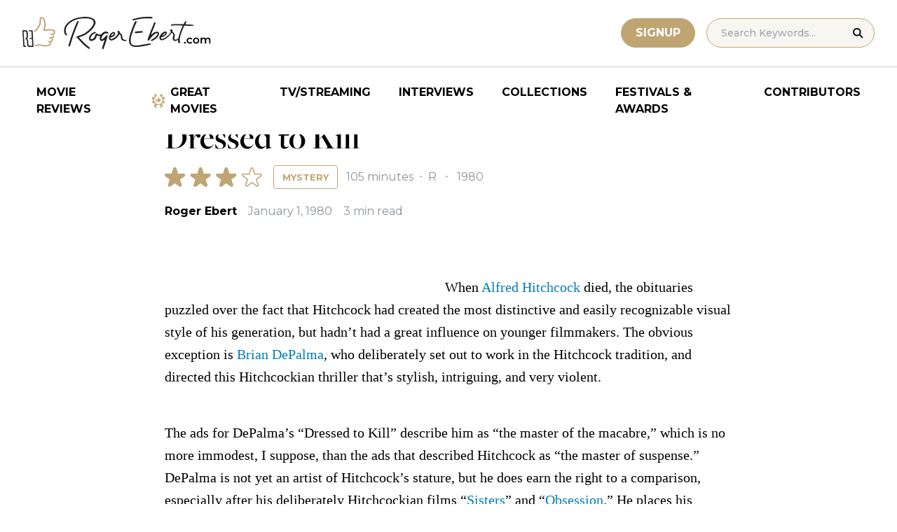

--- FILE ---
content_type: text/html; charset=UTF-8
request_url: https://www.rogerebert.com/reviews/dressed-to-kill-1980
body_size: 18175
content:
<!doctype html>
<html lang="en-US" prefix="og: https://ogp.me/ns#">
<head>
	<meta charset="UTF-8">
	<meta name="viewport" content="width=device-width, initial-scale=1, shrink-to-fit=no">

	
	<link rel="preconnect" href="https://fonts.googleapis.com">
	<link rel="preconnect" href="https://fonts.gstatic.com" crossorigin>
	<link rel="preconnect" href="https://use.typekit.net" crossorigin>
	<link rel="preconnect" href="https://p.typekit.net" crossorigin>
	<link href="https://fonts.googleapis.com/css2?family=Montserrat:ital,wght@0,100..900;1,100..900&display=swap" rel="stylesheet">

	<link media="screen" href="https://use.typekit.net/fdo4xio.css" rel="preload" as="style" onload="this.rel='stylesheet'">
	<meta content="Roger Ebert" name="application-name">
	<meta content="#FFFFFF" name="msapplication-TileColor">

		<!-- Google Tag Manager -->
	<script>(function(w,d,s,l,i){w[l]=w[l]||[];w[l].push({'gtm.start':
	new Date().getTime(),event:'gtm.js'});var f=d.getElementsByTagName(s)[0],
	j=d.createElement(s),dl=l!='dataLayer'?'&l='+l:'';j.async=true;j.src=
	'https://www.googletagmanager.com/gtm.js?id='+i+dl;f.parentNode.insertBefore(j,f);
	})(window,document,'script','dataLayer','GTM-T9HKKFWR');</script>
	<!-- End Google Tag Manager -->
	
		<!-- Advally Ads Custom Configuration -->
	<script type="text/javascript">document.pageTypeLabel="single-review";</script>

		<style>img:is([sizes="auto" i], [sizes^="auto," i]) { contain-intrinsic-size: 3000px 1500px }</style>
	
<!-- Social Warfare v4.5.6 https://warfareplugins.com - BEGINNING OF OUTPUT -->
<style>
	@font-face {
		font-family: "sw-icon-font";
		src:url("https://www.rogerebert.com/wp-content/plugins/social-warfare/assets/fonts/sw-icon-font.eot?ver=4.5.6");
		src:url("https://www.rogerebert.com/wp-content/plugins/social-warfare/assets/fonts/sw-icon-font.eot?ver=4.5.6#iefix") format("embedded-opentype"),
		url("https://www.rogerebert.com/wp-content/plugins/social-warfare/assets/fonts/sw-icon-font.woff?ver=4.5.6") format("woff"),
		url("https://www.rogerebert.com/wp-content/plugins/social-warfare/assets/fonts/sw-icon-font.ttf?ver=4.5.6") format("truetype"),
		url("https://www.rogerebert.com/wp-content/plugins/social-warfare/assets/fonts/sw-icon-font.svg?ver=4.5.6#1445203416") format("svg");
		font-weight: normal;
		font-style: normal;
		font-display:block;
	}
</style>
<!-- Social Warfare v4.5.6 https://warfareplugins.com - END OF OUTPUT -->


<!-- Search Engine Optimization by Rank Math - https://rankmath.com/ -->
<title>Dressed to Kill movie review &amp; film summary (1980) | Roger Ebert</title>
<meta name="description" content="When Alfred Hitchcock died, the obituaries puzzled over the fact that Hitchcock had created the most distinctive and easily recognizable visual style of his"/>
<meta name="robots" content="follow, index, max-snippet:-1, max-video-preview:-1, max-image-preview:large"/>
<link rel="canonical" href="https://www.rogerebert.com/reviews/dressed-to-kill-1980" />
<meta property="og:locale" content="en_US" />
<meta property="og:type" content="article" />
<meta property="og:title" content="Dressed to Kill movie review &amp; film summary (1980) | Roger Ebert" />
<meta property="og:description" content="When Alfred Hitchcock died, the obituaries puzzled over the fact that Hitchcock had created the most distinctive and easily recognizable visual style of his" />
<meta property="og:url" content="https://www.rogerebert.com/reviews/dressed-to-kill-1980" />
<meta property="og:site_name" content="Roger Ebert" />
<meta property="article:publisher" content="https://www.facebook.com/RogerEbert/" />
<meta property="article:section" content="Reviews" />
<meta property="fb:app_id" content="966242223397117" />
<meta property="og:image" content="https://www.rogerebert.com/wp-content/uploads/2024/08/ebert-share-image-6ac60e3bf8145b9078bae64905b62f455a2777c754d071317a46d6886ccc74f1-jpg.webp" />
<meta property="og:image:secure_url" content="https://www.rogerebert.com/wp-content/uploads/2024/08/ebert-share-image-6ac60e3bf8145b9078bae64905b62f455a2777c754d071317a46d6886ccc74f1-jpg.webp" />
<meta property="og:image:width" content="1200" />
<meta property="og:image:height" content="630" />
<meta property="og:image:alt" content="Dressed to Kill" />
<meta property="og:image:type" content="image/jpeg" />
<meta name="twitter:card" content="summary_large_image" />
<meta name="twitter:title" content="Dressed to Kill movie review &amp; film summary (1980) | Roger Ebert" />
<meta name="twitter:description" content="When Alfred Hitchcock died, the obituaries puzzled over the fact that Hitchcock had created the most distinctive and easily recognizable visual style of his" />
<meta name="twitter:site" content="@ebertchicago" />
<meta name="twitter:creator" content="@ebertchicago" />
<meta name="twitter:image" content="https://www.rogerebert.com/wp-content/uploads/2024/08/ebert-share-image-6ac60e3bf8145b9078bae64905b62f455a2777c754d071317a46d6886ccc74f1-jpg.webp" />
<script type="application/ld+json" class="rank-math-schema">{"@context":"https://schema.org","@graph":[{"@type":"BreadcrumbList","@id":"https://www.rogerebert.com/reviews/dressed-to-kill-1980#breadcrumb","itemListElement":[{"@type":"ListItem","position":"1","item":{"@id":"https://www.rogerebert.com/reviews","name":"Reviews"}},{"@type":"ListItem","position":"2","item":{"@id":"https://www.rogerebert.com/reviews/dressed-to-kill-1980","name":"Dressed to Kill"}}]}]}</script>
<!-- /Rank Math WordPress SEO plugin -->

<link rel='dns-prefetch' href='//widget.justwatch.com' />
<!-- www.rogerebert.com is managing ads with Advanced Ads 2.0.14 – https://wpadvancedads.com/ --><script id="roger-ready">
			window.advanced_ads_ready=function(e,a){a=a||"complete";var d=function(e){return"interactive"===a?"loading"!==e:"complete"===e};d(document.readyState)?e():document.addEventListener("readystatechange",(function(a){d(a.target.readyState)&&e()}),{once:"interactive"===a})},window.advanced_ads_ready_queue=window.advanced_ads_ready_queue||[];		</script>
		<link rel='stylesheet' id='social-warfare-block-css-css' href='https://www.rogerebert.com/wp-content/plugins/social-warfare/assets/js/post-editor/dist/blocks.style.build.css?ver=6.8.2' type='text/css' media='all' />
<style id='classic-theme-styles-inline-css' type='text/css'>
/*! This file is auto-generated */
.wp-block-button__link{color:#fff;background-color:#32373c;border-radius:9999px;box-shadow:none;text-decoration:none;padding:calc(.667em + 2px) calc(1.333em + 2px);font-size:1.125em}.wp-block-file__button{background:#32373c;color:#fff;text-decoration:none}
</style>
<style id='global-styles-inline-css' type='text/css'>
:root{--wp--preset--aspect-ratio--square: 1;--wp--preset--aspect-ratio--4-3: 4/3;--wp--preset--aspect-ratio--3-4: 3/4;--wp--preset--aspect-ratio--3-2: 3/2;--wp--preset--aspect-ratio--2-3: 2/3;--wp--preset--aspect-ratio--16-9: 16/9;--wp--preset--aspect-ratio--9-16: 9/16;--wp--preset--color--black: #000000;--wp--preset--color--cyan-bluish-gray: #abb8c3;--wp--preset--color--white: #ffffff;--wp--preset--color--pale-pink: #f78da7;--wp--preset--color--vivid-red: #cf2e2e;--wp--preset--color--luminous-vivid-orange: #ff6900;--wp--preset--color--luminous-vivid-amber: #fcb900;--wp--preset--color--light-green-cyan: #7bdcb5;--wp--preset--color--vivid-green-cyan: #00d084;--wp--preset--color--pale-cyan-blue: #8ed1fc;--wp--preset--color--vivid-cyan-blue: #0693e3;--wp--preset--color--vivid-purple: #9b51e0;--wp--preset--color--primary-light: #F8F6F1;--wp--preset--color--primary-grey: #CCCCCC;--wp--preset--color--primary-gold: #C0A574;--wp--preset--color--secondary-bronze: #945B48;--wp--preset--gradient--vivid-cyan-blue-to-vivid-purple: linear-gradient(135deg,rgba(6,147,227,1) 0%,rgb(155,81,224) 100%);--wp--preset--gradient--light-green-cyan-to-vivid-green-cyan: linear-gradient(135deg,rgb(122,220,180) 0%,rgb(0,208,130) 100%);--wp--preset--gradient--luminous-vivid-amber-to-luminous-vivid-orange: linear-gradient(135deg,rgba(252,185,0,1) 0%,rgba(255,105,0,1) 100%);--wp--preset--gradient--luminous-vivid-orange-to-vivid-red: linear-gradient(135deg,rgba(255,105,0,1) 0%,rgb(207,46,46) 100%);--wp--preset--gradient--very-light-gray-to-cyan-bluish-gray: linear-gradient(135deg,rgb(238,238,238) 0%,rgb(169,184,195) 100%);--wp--preset--gradient--cool-to-warm-spectrum: linear-gradient(135deg,rgb(74,234,220) 0%,rgb(151,120,209) 20%,rgb(207,42,186) 40%,rgb(238,44,130) 60%,rgb(251,105,98) 80%,rgb(254,248,76) 100%);--wp--preset--gradient--blush-light-purple: linear-gradient(135deg,rgb(255,206,236) 0%,rgb(152,150,240) 100%);--wp--preset--gradient--blush-bordeaux: linear-gradient(135deg,rgb(254,205,165) 0%,rgb(254,45,45) 50%,rgb(107,0,62) 100%);--wp--preset--gradient--luminous-dusk: linear-gradient(135deg,rgb(255,203,112) 0%,rgb(199,81,192) 50%,rgb(65,88,208) 100%);--wp--preset--gradient--pale-ocean: linear-gradient(135deg,rgb(255,245,203) 0%,rgb(182,227,212) 50%,rgb(51,167,181) 100%);--wp--preset--gradient--electric-grass: linear-gradient(135deg,rgb(202,248,128) 0%,rgb(113,206,126) 100%);--wp--preset--gradient--midnight: linear-gradient(135deg,rgb(2,3,129) 0%,rgb(40,116,252) 100%);--wp--preset--font-size--small: 16px;--wp--preset--font-size--medium: 20px;--wp--preset--font-size--large: 30px;--wp--preset--font-size--x-large: 44px;--wp--preset--spacing--20: 0.44rem;--wp--preset--spacing--30: 0.67rem;--wp--preset--spacing--40: 1rem;--wp--preset--spacing--50: 1.5rem;--wp--preset--spacing--60: 2.25rem;--wp--preset--spacing--70: 3.38rem;--wp--preset--spacing--80: 5.06rem;--wp--preset--shadow--natural: 6px 6px 9px rgba(0, 0, 0, 0.2);--wp--preset--shadow--deep: 12px 12px 50px rgba(0, 0, 0, 0.4);--wp--preset--shadow--sharp: 6px 6px 0px rgba(0, 0, 0, 0.2);--wp--preset--shadow--outlined: 6px 6px 0px -3px rgba(255, 255, 255, 1), 6px 6px rgba(0, 0, 0, 1);--wp--preset--shadow--crisp: 6px 6px 0px rgba(0, 0, 0, 1);}:where(.is-layout-flex){gap: 0.5em;}:where(.is-layout-grid){gap: 0.5em;}body .is-layout-flex{display: flex;}.is-layout-flex{flex-wrap: wrap;align-items: center;}.is-layout-flex > :is(*, div){margin: 0;}body .is-layout-grid{display: grid;}.is-layout-grid > :is(*, div){margin: 0;}:where(.wp-block-columns.is-layout-flex){gap: 2em;}:where(.wp-block-columns.is-layout-grid){gap: 2em;}:where(.wp-block-post-template.is-layout-flex){gap: 1.25em;}:where(.wp-block-post-template.is-layout-grid){gap: 1.25em;}.has-black-color{color: var(--wp--preset--color--black) !important;}.has-cyan-bluish-gray-color{color: var(--wp--preset--color--cyan-bluish-gray) !important;}.has-white-color{color: var(--wp--preset--color--white) !important;}.has-pale-pink-color{color: var(--wp--preset--color--pale-pink) !important;}.has-vivid-red-color{color: var(--wp--preset--color--vivid-red) !important;}.has-luminous-vivid-orange-color{color: var(--wp--preset--color--luminous-vivid-orange) !important;}.has-luminous-vivid-amber-color{color: var(--wp--preset--color--luminous-vivid-amber) !important;}.has-light-green-cyan-color{color: var(--wp--preset--color--light-green-cyan) !important;}.has-vivid-green-cyan-color{color: var(--wp--preset--color--vivid-green-cyan) !important;}.has-pale-cyan-blue-color{color: var(--wp--preset--color--pale-cyan-blue) !important;}.has-vivid-cyan-blue-color{color: var(--wp--preset--color--vivid-cyan-blue) !important;}.has-vivid-purple-color{color: var(--wp--preset--color--vivid-purple) !important;}.has-black-background-color{background-color: var(--wp--preset--color--black) !important;}.has-cyan-bluish-gray-background-color{background-color: var(--wp--preset--color--cyan-bluish-gray) !important;}.has-white-background-color{background-color: var(--wp--preset--color--white) !important;}.has-pale-pink-background-color{background-color: var(--wp--preset--color--pale-pink) !important;}.has-vivid-red-background-color{background-color: var(--wp--preset--color--vivid-red) !important;}.has-luminous-vivid-orange-background-color{background-color: var(--wp--preset--color--luminous-vivid-orange) !important;}.has-luminous-vivid-amber-background-color{background-color: var(--wp--preset--color--luminous-vivid-amber) !important;}.has-light-green-cyan-background-color{background-color: var(--wp--preset--color--light-green-cyan) !important;}.has-vivid-green-cyan-background-color{background-color: var(--wp--preset--color--vivid-green-cyan) !important;}.has-pale-cyan-blue-background-color{background-color: var(--wp--preset--color--pale-cyan-blue) !important;}.has-vivid-cyan-blue-background-color{background-color: var(--wp--preset--color--vivid-cyan-blue) !important;}.has-vivid-purple-background-color{background-color: var(--wp--preset--color--vivid-purple) !important;}.has-black-border-color{border-color: var(--wp--preset--color--black) !important;}.has-cyan-bluish-gray-border-color{border-color: var(--wp--preset--color--cyan-bluish-gray) !important;}.has-white-border-color{border-color: var(--wp--preset--color--white) !important;}.has-pale-pink-border-color{border-color: var(--wp--preset--color--pale-pink) !important;}.has-vivid-red-border-color{border-color: var(--wp--preset--color--vivid-red) !important;}.has-luminous-vivid-orange-border-color{border-color: var(--wp--preset--color--luminous-vivid-orange) !important;}.has-luminous-vivid-amber-border-color{border-color: var(--wp--preset--color--luminous-vivid-amber) !important;}.has-light-green-cyan-border-color{border-color: var(--wp--preset--color--light-green-cyan) !important;}.has-vivid-green-cyan-border-color{border-color: var(--wp--preset--color--vivid-green-cyan) !important;}.has-pale-cyan-blue-border-color{border-color: var(--wp--preset--color--pale-cyan-blue) !important;}.has-vivid-cyan-blue-border-color{border-color: var(--wp--preset--color--vivid-cyan-blue) !important;}.has-vivid-purple-border-color{border-color: var(--wp--preset--color--vivid-purple) !important;}.has-vivid-cyan-blue-to-vivid-purple-gradient-background{background: var(--wp--preset--gradient--vivid-cyan-blue-to-vivid-purple) !important;}.has-light-green-cyan-to-vivid-green-cyan-gradient-background{background: var(--wp--preset--gradient--light-green-cyan-to-vivid-green-cyan) !important;}.has-luminous-vivid-amber-to-luminous-vivid-orange-gradient-background{background: var(--wp--preset--gradient--luminous-vivid-amber-to-luminous-vivid-orange) !important;}.has-luminous-vivid-orange-to-vivid-red-gradient-background{background: var(--wp--preset--gradient--luminous-vivid-orange-to-vivid-red) !important;}.has-very-light-gray-to-cyan-bluish-gray-gradient-background{background: var(--wp--preset--gradient--very-light-gray-to-cyan-bluish-gray) !important;}.has-cool-to-warm-spectrum-gradient-background{background: var(--wp--preset--gradient--cool-to-warm-spectrum) !important;}.has-blush-light-purple-gradient-background{background: var(--wp--preset--gradient--blush-light-purple) !important;}.has-blush-bordeaux-gradient-background{background: var(--wp--preset--gradient--blush-bordeaux) !important;}.has-luminous-dusk-gradient-background{background: var(--wp--preset--gradient--luminous-dusk) !important;}.has-pale-ocean-gradient-background{background: var(--wp--preset--gradient--pale-ocean) !important;}.has-electric-grass-gradient-background{background: var(--wp--preset--gradient--electric-grass) !important;}.has-midnight-gradient-background{background: var(--wp--preset--gradient--midnight) !important;}.has-small-font-size{font-size: var(--wp--preset--font-size--small) !important;}.has-medium-font-size{font-size: var(--wp--preset--font-size--medium) !important;}.has-large-font-size{font-size: var(--wp--preset--font-size--large) !important;}.has-x-large-font-size{font-size: var(--wp--preset--font-size--x-large) !important;}
:where(.wp-block-post-template.is-layout-flex){gap: 1.25em;}:where(.wp-block-post-template.is-layout-grid){gap: 1.25em;}
:where(.wp-block-columns.is-layout-flex){gap: 2em;}:where(.wp-block-columns.is-layout-grid){gap: 2em;}
:root :where(.wp-block-pullquote){font-size: 1.5em;line-height: 1.6;}
</style>
<style id='dominant-color-styles-inline-css' type='text/css'>
img[data-dominant-color]:not(.has-transparency) { background-color: var(--dominant-color); }
</style>
<link rel='stylesheet' id='main-css-css' href='https://www.rogerebert.com/wp-content/themes/roger-ebert/dist/css/main.min.css?ver=1764731873' type='text/css' media='' />
<link rel='stylesheet' id='social_warfare-css' href='https://www.rogerebert.com/wp-content/plugins/social-warfare/assets/css/style.min.css?ver=4.5.6' type='text/css' media='all' />
<script type="text/javascript" src="https://www.rogerebert.com/wp-includes/js/jquery/jquery.min.js?ver=latest" id="jquery-js"></script>
<script type="text/javascript" src="https://www.rogerebert.com/wp-content/mu-plugins/roger-ebert/template/custom-facets/custom-facet.js?ver=1764731852" id="custom-facet-js-js"></script>
<script type="text/javascript" id="advanced-ads-advanced-js-js-extra">
/* <![CDATA[ */
var advads_options = {"blog_id":"1","privacy":{"enabled":false,"state":"not_needed"}};
/* ]]> */
</script>
<script type="text/javascript" src="https://www.rogerebert.com/wp-content/plugins/advanced-ads/public/assets/js/advanced.min.js?ver=2.0.14" id="advanced-ads-advanced-js-js"></script>
<script type="text/javascript" id="advanced_ads_pro/visitor_conditions-js-extra">
/* <![CDATA[ */
var advanced_ads_pro_visitor_conditions = {"referrer_cookie_name":"advanced_ads_pro_visitor_referrer","referrer_exdays":"365","page_impr_cookie_name":"advanced_ads_page_impressions","page_impr_exdays":"3650"};
/* ]]> */
</script>
<script type="text/javascript" src="https://www.rogerebert.com/wp-content/plugins/advanced-ads-pro/modules/advanced-visitor-conditions/inc/conditions.min.js?ver=3.0.4" id="advanced_ads_pro/visitor_conditions-js"></script>
<link rel='shortlink' href='https://www.rogerebert.com/?p=36809' />
<meta name="generator" content="dominant-color-images 1.2.0">
<meta name="generator" content="performance-lab 4.0.0; plugins: dominant-color-images, speculation-rules, webp-uploads">
<meta name="generator" content="webp-uploads 2.6.0">
<script type="text/javascript">
		var advadsCfpQueue = [];
		var advadsCfpAd = function( adID ){
			if ( 'undefined' == typeof advadsProCfp ) { advadsCfpQueue.push( adID ) } else { advadsProCfp.addElement( adID ) }
		};
		</script>
				
    <script type="application/ld+json">
    {
      "@context": "https://schema.org",
      "@graph": [
        {
          "@type": "Review",
          "url": "https://www.rogerebert.com/reviews/dressed-to-kill-1980",
          "name": "Dressed to Kill",
          "description": "",
          "itemReviewed": {
            "@type": "Movie",
            "name": "Dressed to Kill",
            "image": {
              "@type": "ImageObject",
              "representativeOfPage": true,
              "url": "https://www.rogerebert.com/wp-content/uploads/2024/03/Dressed-to-Kill.jpg",
              "width": "1000",
              "height": "1500"
            },
            "duration": "PT105M",
            "dateCreated": "1980-01-01",
            "actor": [{"@type":"Person","name":"Michael Caine"},{"@type":"Person","name":"Keith Gordon"},{"@type":"Person","name":"Dennis Franz"},{"@type":"Person","name":"Nancy Allen"},{"@type":"Person","name":"David Margulies"},{"@type":"Person","name":"Angie Dickinson"}],
            "director": [],
            "productionCompany": { "@type": "Organization", "name": "" }
          },
          "author": {
            "@type": "Person",
            "name": "Roger Ebert",
            "sameAs": "https://www.rogerebert.com/contributors/roger-ebert"
          },
          "publisher": {
            "@type": "Organization",
            "name": "Roger Ebert",
            "sameAs": "https://www.rogerebert.com"
          },
          "datePublished": "1980-01-01",
		  "inLanguage": "", 
		  "reviewBody": "When Alfred Hitchcock died, the obituaries puzzled over the fact that Hitchcock had created the most distinctive and easily recognizable visual style of his generation, but hadn't had a great influence on younger filmmakers. The obvious exception is Brian DePalma, who deliberately set out to work in the Hitchcock tradition, and directed this Hitchcockian thriller that's stylish, intriguing, and very violent. The ads for DePalma's \u201cDressed to Kill\u201d describe him as \"the master of the macabre,\" which is no more immodest, I suppose, than the ads that described Hitchcock as \"the master of suspense.\" DePalma is not yet an artist of Hitchcock's stature, but he does earn the right to a comparison, especially after his deliberately Hitchcockian films \u201cSisters\u201d and \u201cObsession.\u201d He places his emphasis on the same things that obsessed Hitchcock: precise camera movements, meticulously selected visual details, characters seen as types rather than personalities, and violence as a sudden interruption of the most mundane situations. He also has Hitchcock's delight in bizarre and unexpected plot twists, and the chief delight of the first and best hour of \u201cDressed to Kill\u201d comes from the series of surprises he springs on us. Although other key characters are introduced, the central character in these early scenes is Kate Miller (Angie Dickinson), an attractive forty-fiveish Manhattan woman who has a severe case of unsatiated lust. DePalma opens with a deliberately shocking shower scene (homage to Hitch), and then follows the woman as her sexual fantasies become unexpectedly real during a lunchtime trip to the museum. The museum sequence is absolutely brilliant, tracking Dickinson as she notices a tall, dark, and handsome stranger. She makes eye contact, breaks it, tries to attract the stranger's attention by dropping her glove, and then is tracked by the stranger. To her, and our, astonishment, this virtuoso scene (played entirely without dialogue) ends in a passionate sexual encounter in the back of a taxicab. Later, she wakes up in the stranger's apartment, and DePalma shamelessly manipulates her, and us, by springing a series of plot surprises involving embarrassment and guilt: What would you do if you were a cheating wife and had just forgotten your wedding ring in a stranger's apartment? The plot now takes several totally unanticipated turns, and I, of course, would not dream of revealing them. Indeed, I'll be vague about the plot from now on, because De Palma's surprises are crucial to his effect. The movie's other characters include Michael Caine, who's the psychiatrist of two of the characters in the film. Then there's Nancy Allen, who's wonderfully offbeat as a sweet Manhattan hooker who discovers a body and gets trapped in the investigation. And there's Keith Gordon: He's one of those teen-age scientific geniuses, and he invents brilliant gimmicks to investigate the crime. Some people are going to object to certain plot details in \u201cDressed to Kill,\u201d particularly the cavalier way it explains a homocidal maniac's behavior by lumping together transsexuality and schizophrenia. But I doubt that DePalma wants us to take his explanations very seriously; the pseudoscientific jargon used to \"explain\" the case reminds me of that terrible psychiatric explanation at the end of Psycho, a movie DePalma has been quoting from all along. \u201cDressed to Kill\u201d is an exercise in style, not narrative; it would rather look and feel like a thriller than make sense. Its plot has moments of ludicrous implausibility, it nearly bogs down at one point near the end and it cheats on us with the old \"it was only a dream!\" gimmick. But DePalma has so much fun with the conventions of the thriller that we forgive him and go along. And there are really nice touches in the performances: Dickinson's guilt-laden lust, Caine's analytical detachment, Allen's street-wise cool in life and death situations, Gordon's wise-guy kid. DePalma earns the title of master, all right ... but Hitch remains the grand master.",
          "reviewRating": {
            "@type": "Rating",
            "ratingValue": 3,
            "bestRating": 4,
            "worstRating": 0
          }
        }
      ]
    }
    </script>
    <meta name="generator" content="speculation-rules 1.6.0">
<script async src="https://securepubads.g.doubleclick.net/tag/js/gpt.js"></script>

<script type="text/javascript" id="AdvallyRules" src="https://cdn.adligature.com/rogerebert.com/prod/rules.js" async defer></script>
<link rel="stylesheet" type="text/css" id="AdvallyStyles" href="https://cdn.adligature.com/rogerebert.com/prod/rules.css"></link>

<script type="text/javascript">
// Handle LazyLoaded content including ads
document.addEventListener('facetwp-loaded', function(e) {
	advally.scanNew(); 
});
	
// Set custom targeting for page
var advally = advally || {};
advally.cmd = advally.cmd || [];
advally.cmd.push(function() {
  advally.Page.setTargeting('wp-page', document.pageTypeLabel);
});
</script>
<link rel="icon" href="https://www.rogerebert.com/wp-content/uploads/2024/07/cropped-favicon-196x196-1-32x32.png" sizes="32x32" />
<link rel="icon" href="https://www.rogerebert.com/wp-content/uploads/2024/07/cropped-favicon-196x196-1-192x192.png" sizes="192x192" />
<link rel="apple-touch-icon" href="https://www.rogerebert.com/wp-content/uploads/2024/07/cropped-favicon-196x196-1-180x180.png" />
<meta name="msapplication-TileImage" content="https://www.rogerebert.com/wp-content/uploads/2024/07/cropped-favicon-196x196-1-270x270.png" />
</head>

<body class="wp-singular review-template-default single single-review postid-36809 wp-theme-roger-ebert no-sidebar">
<!-- Google Tag Manager (noscript) -->
<noscript><iframe src="https://www.googletagmanager.com/ns.html?id=GTM-T9HKKFWR"
height="0" width="0" style="display:none;visibility:hidden"></iframe></noscript>
<!-- End Google Tag Manager (noscript) -->
<div id="page" class="site">

	<header id="masthead" class="site-header fixed w-full bg-white top-0 left-0 right-0 menu-top z-50">
		<div class="border-b border-[#cccccc] border-solid max-w-full w-full">
			<div class="max-w-[1440px] m-auto flex p-6 sm:px-8 justify-between items-center">
				<a href="https://www.rogerebert.com" rel="home" class="w-[200px] sm:w-[270px]" aria-label="Roger Ebert homepage">
					<img width="270" height="47" fetchpriority="high" src="https://www.rogerebert.com/wp-content/themes/roger-ebert/source/images/roger-ebert-logo.svg" alt="Roger Ebert Logo">
				</a>
				<a href="/search" class="ml-auto mr-0 sm:mr-5 block lg:hidden" aria-label="Site search">
					<img width="21" height="21" fetchpriority="high" src="https://www.rogerebert.com/wp-content/themes/roger-ebert/source/images/search-thin.svg" alt="Search Icon">
				</a>
								<a href="/prime" class="gold-button lg:ml-auto mr-2 lg:mr-4 hidden sm:block">
					Signup
				</a>
								<form action="/search" method="get" accept-charset="UTF-8" class="relative hidden lg:block">
	<label for="search" class="sr-only">Search in https://www.rogerebert.com</label>
	<input type="text" placeholder="Search Keywords..." name="q" id="search" class="px-5 bg-primary-light text-sm py-2.5 border border-primary-gold montserrat-500 rounded-full text-base" value="" />
	<input type="image" class="absolute right-4 top-3.5" alt="Search" src="https://www.rogerebert.com/wp-content/themes/roger-ebert/source/images/search-icon.svg" />
</form>
				<div class="mobile-menu overflow-hidden visible w-10 relative h-5 flex items-center justify-end cursor-pointer xl:invisible xl:w-0">
					<span></span>
				</div>
			</div>
		</div>

		<nav id="site-navigation" class="main-navigation fixed bg-white w-full left-0 right-0 top-24 m-auto flex px-2 xl:px-8 py-4 justify-center items-center invisible opacity-0 bottom-0 right-2/4  top-[84px] sm:top-[96px] xl:absolue xl:bottom-auto xl:right-auto xl:visible xl:opacity-100">
			<div class="menu-primary-menu-container"><ul id="primary-menu" class="menu"><li id="menu-item-214879" class="menu-item menu-item-type-custom menu-item-object-custom menu-item-214879"><a href="/reviews">Movie Reviews</a></li>
<li id="menu-item-214880" class="great-movies menu-item menu-item-type-custom menu-item-object-custom menu-item-214880"><a href="/great-movies">Great Movies</a></li>
<li id="menu-item-214881" class="menu-item menu-item-type-custom menu-item-object-custom menu-item-214881"><a href="/streaming">TV/Streaming</a></li>
<li id="menu-item-214882" class="menu-item menu-item-type-custom menu-item-object-custom menu-item-214882"><a href="/interviews">Interviews</a></li>
<li id="menu-item-214883" class="menu-item menu-item-type-custom menu-item-object-custom menu-item-214883"><a href="/collections">Collections</a></li>
<li id="menu-item-214884" class="menu-item menu-item-type-custom menu-item-object-custom menu-item-214884"><a href="/festivals-and-awards">Festivals &#038; Awards</a></li>
<li id="menu-item-214885" class="menu-item menu-item-type-custom menu-item-object-custom menu-item-214885"><a href="/contributors">Contributors</a></li>
</ul></div>		</nav>

	</header>

	<div id="content" class="site-content">
		<div class="row">

		
		<!-- Advally Ad -->
		<div class="roger-top-leaderboard" id="roger-3275575152"><div class="AdvallyContainer"><div class="AdvallyTag v2 HeaderLeaderboard"></div></div></div>
<div id="primary" class="content-area col-8">
	<main id="main" class="site-main">
		<header class="page-header m-auto max-w-[1440px] px-6 sm:px-8 flex flex-col justify-center md:grid md:grid-cols-12">
			<div class="pt-8 pb-6 xl:pt-12 sm:pt-12 sm:pb-9 xl:pb-14 col-start-1 col-end-13 lg:col-start-3 lg:col-end-11">
				<nav aria-label="breadcrumbs" class="rank-math-breadcrumb"><p><a href="https://www.rogerebert.com/reviews">Reviews</a></p></nav><h1 class="page-title mt-2 text-4xl sm:text-5xl sm:mt-3">Dressed to Kill</h1>				<div class="flex items-center justify-start mt-3 sm:mt-4 mb-2 flex-wrap">
					<div class="flex justify-start items-center mr-3 sm:mr-4">
	<div class="star-box">
		<img src="https://www.rogerebert.com/wp-content/themes/roger-ebert/source/images/stars-fill.svg" alt="star rating" class="h-7 filled star30">
		<img height="28" width="139" src="https://www.rogerebert.com/wp-content/themes/roger-ebert/source/images/stars.svg" alt="star rating" class="h-7">
	</div>
</div>
					<a href="https://www.rogerebert.com/genre/mystery" class="px-2 sm:px-3 text-xs montserrat-700 py-[4px] sm:py-2 border border-primary-gold rounded text-primary-gold sm:text-[13px] uppercase transition-colors hover:bg-primary-gold hover:text-white">Mystery</a><div class="ml-2 sm:ml-3 text-meta-grey text-xs sm:text-base sm:w-auto font-heading-sans">						105 minutes
												<span class="mx-1 sm:x-2"> ‧ </span>R												<span class="mx-1 sm:mx-2"> ‧ </span>1980						</div>				</div>
				<div class="flex items-center mt-3 sm:mt-5 flex-wrap text-sm sm:text-base">
					<div class="flex items-center mb-3 sm:mb-0 mr-4 w-full sm:w-auto text-black font-bold font-heading-sans">
						<a href="https://www.rogerebert.com/contributors/roger-ebert">Roger Ebert</a>					</div>
					<div class="font-heading-sans text-meta-grey">
						January 1, 1980					</div>
					<div class="font-heading-sans text-meta-grey ml-4">
						3 min read					</div>
									</div>
			</div>
		</header>
		<section class="m-auto max-w-[1440px] px-6 sm:px-8 flex flex-col justify-center md:grid md:grid-cols-12">
			<div class="col-start-1 col-end-13 lg:col-start-3 lg:col-end-11">
				<div class="mt-2 mb-6 md:mb-12 lg:mb-20">
										
<article id="post-36809" class="post-36809 review type-review status-publish hentry category-reviews">
	<div class="entry-content text-lg sm:text-xl leading-7 sm:leading-8 mb-7 sm:mb-9">
				</p>
<div class="roger-review-inline-1-2" style="float: left;" id="roger-3853970458"><!--
<div id="ReviewInlineVideo" style="max-width: 600px; justify-content: center; display: flex; margin: 0px auto;"></div>
-->
<div id="ReviewInlineVideoContainer" style="justify-content: center; display: flex; aspect-ratio: 16/9.5; ">
	<div id="ReviewInlineVideo" style="width: 100%;">
		
	</div>
</div>
<style>
	#ReviewInlineVideoContainer {
		width: 380px;
		margin: 0 20px 10px 0; 
	}
	@media (max-width: 680px) {
		.roger-post-inline-1 {
			float: none !important;
		}
		#PostInlineVideoContainer {
			width: 100%;
			margin-left: auto; 
			margin-right: auto; 
		}
	}

</style></div><p>When <a href="/cast-and-crew/alfred-hitchcock">Alfred Hitchcock</a> died, the obituaries puzzled over the fact 
that Hitchcock had created the most distinctive and easily recognizable visual 
style of his generation, but hadn&#8217;t had a great influence on younger 
filmmakers. The obvious exception is <a href="/cast-and-crew/brian-depalma">Brian <a href="/cast-and-crew/depalma">DePalma</a></a>, who deliberately set out to 
work in the Hitchcock tradition, and directed this Hitchcockian thriller that&#8217;s 
stylish, intriguing, and very violent.</p><div class="roger-review-inline-2-2" id="roger-297592711"><div class="AdvallyContainer"><div class="AdvallyTag v2 ContentInlineBanner"></div></div></div>
<p>The 
ads for DePalma&#8217;s “Dressed to Kill” describe him as &#8220;the master of the 
macabre,&#8221; which is no more immodest, I suppose, than the ads that 
described Hitchcock as &#8220;the master of suspense.&#8221; DePalma is not yet 
an artist of Hitchcock&#8217;s stature, but he does earn the right to a comparison, 
especially after his deliberately Hitchcockian films “<a href="/reviews/sisters-1973">Sisters</a>” and “<a href="/reviews/obsession-1976">Obsession</a>.” 
He places his emphasis on the same things that obsessed Hitchcock: precise 
camera movements, meticulously selected visual details, characters seen as 
types rather than personalities, and violence as a sudden interruption of the 
most mundane situations.</p>
<p>
He also has Hitchcock&#8217;s delight in bizarre and unexpected plot twists, and the 
chief delight of the first and best hour of “Dressed to Kill” comes from the 
series of surprises he springs on us. Although other key characters are 
introduced, the central character in these early scenes is Kate Miller (Angie 
Dickinson), an attractive forty-fiveish Manhattan woman who has a severe case 
of unsatiated lust. DePalma opens with a deliberately shocking shower scene 
(homage to Hitch), and then follows the woman as her sexual fantasies become 
unexpectedly real during a lunchtime trip to the museum.</p><div class="roger-review-inline-2-2" id="roger-713064514"><div class="AdvallyContainer"><div class="AdvallyTag v2 ContentInlineBanner"></div></div></div>
<p>
The museum sequence is absolutely brilliant, tracking Dickinson as she notices 
a tall, dark, and handsome stranger. She makes eye contact, breaks it, tries to 
attract the stranger&#8217;s attention by dropping her glove, and then is tracked by 
the stranger. To her, and our, astonishment, this virtuoso scene (played 
entirely without dialogue) ends in a passionate sexual encounter in the back of 
a taxicab.</p>
<p>
Later, she wakes up in the stranger&#8217;s apartment, and DePalma shamelessly 
manipulates her, and us, by springing a series of plot surprises involving 
embarrassment and guilt: What would you do if you were a cheating wife and had 
just forgotten your wedding ring in a stranger&#8217;s apartment? The plot now takes 
several totally unanticipated turns, and I, of course, would not dream of 
revealing them. Indeed, I&#8217;ll be vague about the plot from now on, because De 
Palma&#8217;s surprises are crucial to his effect.</p><div class="roger-review-inline-2-2" id="roger-1944128039"><div class="AdvallyContainer"><div class="AdvallyTag v2 ContentInlineBanner"></div></div></div>
<p>
The movie&#8217;s other characters include <a href="/cast-and-crew/michael-caine">Michael Caine</a>, who&#8217;s the psychiatrist of 
two of the characters in the film. Then there&#8217;s <a href="/cast-and-crew/nancy-allen">Nancy Allen</a>, who&#8217;s wonderfully 
offbeat as a sweet Manhattan hooker who discovers a body and gets trapped in 
the investigation. And there&#8217;s <a href="/cast-and-crew/keith-gordon">Keith Gordon</a>: He&#8217;s one of those teen-age 
scientific geniuses, and he invents brilliant gimmicks to investigate the 
crime.</p>
<p>
Some people are going to object to certain plot details in “Dressed to Kill,” 
particularly the cavalier way it explains a homocidal maniac&#8217;s behavior by 
lumping together transsexuality and schizophrenia. But I doubt that DePalma 
wants us to take his explanations very seriously; the pseudoscientific jargon 
used to &#8220;explain&#8221; the case reminds me of that terrible psychiatric 
explanation at the end of Psycho, a movie DePalma has been quoting from all 
along.</p><div class="roger-review-inline-2-2" id="roger-3001480985"><div class="AdvallyContainer"><div class="AdvallyTag v2 ContentInlineBanner"></div></div></div>
<p>
“Dressed to Kill” is an exercise in style, not narrative; it would rather look 
and feel like a thriller than make sense. Its plot has moments of ludicrous 
implausibility, it nearly bogs down at one point near the end and it cheats on 
us with the old &#8220;it was only a dream!&#8221; gimmick. But DePalma has so 
much fun with the conventions of the thriller that we forgive him and go along. 
And there are really nice touches in the performances: </p>
<p>Dickinson&#8217;s guilt-laden lust, Caine&#8217;s analytical detachment, 
Allen&#8217;s street-wise cool in life and death situations, Gordon&#8217;s wise-guy kid. 
DePalma earns the title of master, all right &#8230; but Hitch remains the grand 
master.</p></p>
<div class="swp-content-locator"></div>	</div>
</article>
<div class="flex flex-col p-4 justWatch--widget">
	<p class="advertisement--title text-lg font-heading-serif">Now streaming on:</p>
	<div data-api-key="3868a1d2cf7234d3bb44ffc5455adc18" data-id-type="tmdb" data-id="11033" data-jw-widget="" data-object-type="movie"></div>
	<div class="justWatch--poweredBy font-heading-sans text-label-grey text-sm">
		<a href="https://www.justwatch.com/" target="_blank" rel="noopener" class="flex items-center">Powered by <img alt="JustWatch" aria-label="JustWatch" height="10px" src="https://widget.justwatch.com/assets/JW_logo_black_10px.svg" class="h-[10px] ml-2" loading="lazy"></a>
	</div>
</div>
<div class="swp_social_panel swp_horizontal_panel swp_flat_fresh  swp_default_full_color swp_individual_full_color swp_other_full_color scale-100  scale-" data-min-width="1100" data-float-color="#ffffff" data-float="none" data-float-mobile="none" data-transition="slide" data-post-id="36809" ><div class="nc_tweetContainer swp_share_button swp_twitter" data-network="twitter"><a class="nc_tweet swp_share_link" rel="nofollow noreferrer noopener" target="_blank" href="https://twitter.com/intent/tweet?text=Dressed+to+Kill&url=https%3A%2F%2Fwww.rogerebert.com%2Freviews%2Fdressed-to-kill-1980" data-link="https://twitter.com/intent/tweet?text=Dressed+to+Kill&url=https%3A%2F%2Fwww.rogerebert.com%2Freviews%2Fdressed-to-kill-1980"><span class="swp_count swp_hide"><span class="iconFiller"><span class="spaceManWilly"><i class="sw swp_twitter_icon"></i><span class="swp_share">Tweet</span></span></span></span></a></div><div class="nc_tweetContainer swp_share_button swp_facebook" data-network="facebook"><a class="nc_tweet swp_share_link" rel="nofollow noreferrer noopener" target="_blank" href="https://www.facebook.com/share.php?u=https%3A%2F%2Fwww.rogerebert.com%2Freviews%2Fdressed-to-kill-1980" data-link="https://www.facebook.com/share.php?u=https%3A%2F%2Fwww.rogerebert.com%2Freviews%2Fdressed-to-kill-1980"><span class="swp_count swp_hide"><span class="iconFiller"><span class="spaceManWilly"><i class="sw swp_facebook_icon"></i><span class="swp_share">Share</span></span></span></span></a></div><div class="nc_tweetContainer swp_share_button swp_linkedin" data-network="linkedin"><a class="nc_tweet swp_share_link" rel="nofollow noreferrer noopener" target="_blank" href="https://www.linkedin.com/cws/share?url=https%3A%2F%2Fwww.rogerebert.com%2Freviews%2Fdressed-to-kill-1980" data-link="https://www.linkedin.com/cws/share?url=https%3A%2F%2Fwww.rogerebert.com%2Freviews%2Fdressed-to-kill-1980"><span class="swp_count swp_hide"><span class="iconFiller"><span class="spaceManWilly"><i class="sw swp_linkedin_icon"></i><span class="swp_share">Share</span></span></span></span></a></div><div class="nc_tweetContainer swp_share_button swp_pinterest" data-network="pinterest"><a rel="nofollow noreferrer noopener" class="nc_tweet swp_share_link noPop" href="https://pinterest.com/pin/create/button/?url=https%3A%2F%2Fwww.rogerebert.com%2Freviews%2Fdressed-to-kill-1980" onClick="event.preventDefault(); 
							var e=document.createElement('script');
							e.setAttribute('type','text/javascript');
							e.setAttribute('charset','UTF-8');
							e.setAttribute('src','//assets.pinterest.com/js/pinmarklet.js?r='+Math.random()*99999999);
							document.body.appendChild(e);
						" ><span class="swp_count swp_hide"><span class="iconFiller"><span class="spaceManWilly"><i class="sw swp_pinterest_icon"></i><span class="swp_share">Pin</span></span></span></span></a></div></div>			<div class="p-6 sm:p-8 bg-primary-light my-10 sm:my-12 flex flex-col sm:flex-row items-start justify-start sm:items-center gap-4 sm:gap-6" id="author-bio">
				<div class="rounded-full author-avatar w-[72px] h-[72px] overflow-hidden">
					<img width="128" height="53" src="https://www.rogerebert.com/wp-content/uploads/2024/06/Roger-Ebert-1.jpg" class="h-full w-full object-cover" alt="" loading="lazy" fetchpriority="low" decoding="async" srcset="https://www.rogerebert.com/wp-content/uploads/2024/06/Roger-Ebert-1.jpg 1200w, https://www.rogerebert.com/wp-content/uploads/2024/06/Roger-Ebert-1-768x320.jpg 768w" sizes="auto, (max-width: 128px) 100vw, 128px" />				</div>
				<div class="text-lg flex-1">
					<h5 class="font-heading-serif text-2xl mb-1"><a href="https://www.rogerebert.com/contributors/roger-ebert">Roger Ebert</a></h5>
					<p>Roger Ebert was the film critic of the Chicago Sun-Times from 1967 until his death in 2013. In 1975, he won the Pulitzer Prize for distinguished criticism.</p>
				</div>
			</div>
							</div>
			</div>
		</section>
		<div class="m-auto max-w-[1440px] px-2 pb-8 sm:pb-16 sm:px-2 flex flex-col justify-center md:grid md:grid-cols-12" id="content-lower">
			<div class="col-start-1 col-end-13">
				<div class="flex justify-center flex-wrap items-center">
					<div class="flex flex-col items-start credit-col">
						<h4 class="page-title mb-3 text-3xl sm:text-4xl font-heading-serif mt-0">Dressed to Kill</h4>
						<a href="https://www.rogerebert.com/genre/mystery" class="px-2 sm:px-3 mb-4 text-xs montserrat-700 py-[4px] sm:py-2 border border-primary-gold rounded text-primary-gold sm:text-[13px] uppercase transition-colors hover:bg-primary-gold hover:text-white">Mystery</a><div class="flex justify-start items-center mr-3 sm:mr-4">
	<div class="star-box">
		<img src="https://www.rogerebert.com/wp-content/themes/roger-ebert/source/images/stars-fill.svg" alt="star rating" class="h-7 filled star30">
		<img height="28" width="139" src="https://www.rogerebert.com/wp-content/themes/roger-ebert/source/images/stars.svg" alt="star rating" class="h-7">
	</div>
</div>
<div class="mt-4 text-label-grey font-heading-sans text-sm">							105 minutes
														<span class="mx-2"> ‧ </span>R														<span class="mx-2"> ‧ </span>1980							</div>					</div>
					<div class="credit-col">
						<div class="mt-2 sm:mt-0 mb-2 shadow-black shadow-sm sm:mb-3"><img width="1000" height="1500" src="https://www.rogerebert.com/wp-content/uploads/2024/03/Dressed-to-Kill.jpg" class="attachment-medium size-medium wp-post-image" alt="" loading="lazy" decoding="async" srcset="https://www.rogerebert.com/wp-content/uploads/2024/03/Dressed-to-Kill.jpg 1000w, https://www.rogerebert.com/wp-content/uploads/2024/03/Dressed-to-Kill-768x1152.jpg 768w" sizes="auto, (max-width: 1000px) 100vw, 1000px" /></div>					</div>
											<div class="credit-col">
							<h4 class="text-2xl mb-1 font-heading-serif">Cast</h4>
							<ul>
																										<li class="font-heading-sans mb-2 sm:my-2 text-sm">
										<a href="https://www.rogerebert.com/cast-and-crew/michael-caine" class="underline">Michael Caine</a>
										<span>as Dr. Elliott</span>
									</li>
																										<li class="font-heading-sans mb-2 sm:my-2 text-sm">
										<a href="https://www.rogerebert.com/cast-and-crew/keith-gordon" class="underline">Keith Gordon</a>
										<span>as Peter Miller</span>
									</li>
																										<li class="font-heading-sans mb-2 sm:my-2 text-sm">
										<a href="https://www.rogerebert.com/cast-and-crew/dennis-franz" class="underline">Dennis Franz</a>
										<span>as Detective Marino</span>
									</li>
																										<li class="font-heading-sans mb-2 sm:my-2 text-sm">
										<a href="https://www.rogerebert.com/cast-and-crew/nancy-allen" class="underline">Nancy Allen</a>
										<span>as Liz Blake</span>
									</li>
																										<li class="font-heading-sans mb-2 sm:my-2 text-sm">
										<a href="https://www.rogerebert.com/cast-and-crew/david-margulies" class="underline">David Margulies</a>
										<span>as Dr. Levy</span>
									</li>
																										<li class="font-heading-sans mb-2 sm:my-2 text-sm">
										<a href="https://www.rogerebert.com/cast-and-crew/angie-dickinson" class="underline">Angie Dickinson</a>
										<span>as Kate Miller</span>
									</li>
															</ul>
						</div>
					
											<div class="credit-col">
							<ul>
																	<li class="mb-2 sm:mb-4">
										<h4 class="text-2xl mb-1 font-heading-serif">Directed by</h4>
										<ul>
																							<li class="font-heading-sans my-2 text-sm">
													<a href="https://www.rogerebert.com/cast-and-crew/brian-depalma" class="underline">Brian DePalma</a>
												</li>
																					</ul>

									</li>
																	<li class="mb-2 sm:mb-4">
										<h4 class="text-2xl mb-1 font-heading-serif">Screenplay by</h4>
										<ul>
																							<li class="font-heading-sans my-2 text-sm">
													<a href="https://www.rogerebert.com/cast-and-crew/depalma" class="underline">DePalma</a>
												</li>
																					</ul>

									</li>
																	<li class="mb-2 sm:mb-4">
										<h4 class="text-2xl mb-1 font-heading-serif">Produced by</h4>
										<ul>
																							<li class="font-heading-sans my-2 text-sm">
													<a href="https://www.rogerebert.com/cast-and-crew/george-litto" class="underline">George Litto</a>
												</li>
																					</ul>

									</li>
															</ul>
						</div>
									</div>
			</div>
		</div>

		<div class="border-t border-[#cccccc] border-solid pt-8 sm:pt-14 pb-0">
			<div class="m-auto max-w-[1440px] px-6 sm:px-8 flex flex-col justify-center md:grid md:grid-cols-12">
				<div class="col-start-1 col-end-13 lg:col-start-3 lg:col-end-11"">
					<h4 class="text-2xl mb-8 md:text-3xl w-full text-center font-heading-serif" id="comments-header">Leave a comment</h4>
						<div id="disqus_thread" class="mb-8"></div>
						<script>
							var DISQUS_TITLE = "Dressed to Kill";
							var DISQUS_URL = "https://www.rogerebert.com/reviews/dressed-to-kill-1980";
							var DISQUS_IDENTIFIER = "/reviews/dressed-to-kill-1980";
														var DISQUS_DISABLE_ADS = false;
													</script>
						<noscript>
							Please enable JavaScript to view the
							<a href="https://disqus.com/?ref_noscript" rel="nofollow">
								comments powered by Disqus.
							</a>
						</noscript>

									</div>
		</div>

		<div class="max-w-[1440px] ml-auto mr-auto relative flex flex-col px-6 xs:px-4">
			<hr class="wp-block-separator single-template has-alpha-channel-opacity is-style-default">
			<h4 class="text-2xl md:text-3xl w-full text-center font-heading-serif">Now playing</h4>
			<div class="w-auto pt-4 pb-2 sm:py-6 flex-1 grid-cols-1 grid xs:grid-cols-2 sm:grid-cols-3 lg:grid-cols-4">
				<article class="review-small-card now-playing-random px-0 py-4 xs:px-2 sm:p-4
hidden">
	<a href="https://www.rogerebert.com/reviews/night-patrol-shudder-film-review-2026" class="image-hover cursor-pointer relative rounded flex flex-col justify-end">
		<div class="w-full aspect-9/14 overflow-hidden">
			<img width="256" height="380" src="https://www.rogerebert.com/wp-content/uploads/2026/01/MV5BYzkzOTY0ZTEtMDExZS00YzVkLTk5NjgtZWIwMzVhN2M3OWQ3XkEyXkFqcGc@._V1_-256x380.jpg" class="w-full feature-image object-cover aspect-9/14 not-transparent wp-post-image" alt="Night Patrol" loading="lazy" decoding="async" srcset="https://www.rogerebert.com/wp-content/uploads/2026/01/MV5BYzkzOTY0ZTEtMDExZS00YzVkLTk5NjgtZWIwMzVhN2M3OWQ3XkEyXkFqcGc@._V1_-256x380.jpg 256w, https://www.rogerebert.com/wp-content/uploads/2026/01/MV5BYzkzOTY0ZTEtMDExZS00YzVkLTk5NjgtZWIwMzVhN2M3OWQ3XkEyXkFqcGc@._V1_-190x281.jpg 190w, https://www.rogerebert.com/wp-content/uploads/2026/01/MV5BYzkzOTY0ZTEtMDExZS00YzVkLTk5NjgtZWIwMzVhN2M3OWQ3XkEyXkFqcGc@._V1_-121x180.jpg 121w, https://www.rogerebert.com/wp-content/uploads/2026/01/MV5BYzkzOTY0ZTEtMDExZS00YzVkLTk5NjgtZWIwMzVhN2M3OWQ3XkEyXkFqcGc@._V1_-320x474.jpg 320w, https://www.rogerebert.com/wp-content/uploads/2026/01/MV5BYzkzOTY0ZTEtMDExZS00YzVkLTk5NjgtZWIwMzVhN2M3OWQ3XkEyXkFqcGc@._V1_-jpg.webp 518w" sizes="auto, (max-width: 256px) 100vw, 256px" data-has-transparency="false" data-dominant-color="241f28" style="--dominant-color: #241f28;" />		</div>
		<h3 class="text-2xl z-10 mt-4 inline">
			<span>Night Patrol</span>
					</h3>
		<div class="montserrat-500 mt-2 text-meta-grey text-sm">
			Matt Zoller Seitz		</div>
		
<div class="w-full flex justify-start items-center mt-3">
		<div class="star-box">
		<img src="https://www.rogerebert.com/wp-content/themes/roger-ebert/source/images/stars-fill.svg" alt="star rating" class="h-5 filled star30">
		<img width="99" height="20" src="https://www.rogerebert.com/wp-content/themes/roger-ebert/source/images/stars.svg" alt="star rating" class="h-5">
	</div>
	</div>
			</a>
</article>
<article class="review-small-card now-playing-random px-0 py-4 xs:px-2 sm:p-4
hidden">
	<a href="https://www.rogerebert.com/reviews/kidnapped-elizabeth-smart-netflix-documentary-movie-review-2026" class="image-hover cursor-pointer relative rounded flex flex-col justify-end">
		<div class="w-full aspect-9/14 overflow-hidden">
			<img width="256" height="384" src="https://www.rogerebert.com/wp-content/uploads/2026/01/hMVhZxgbFLXZcDUIZ10NGb6s8w4-256x384.jpg" class="w-full feature-image object-cover aspect-9/14 not-transparent wp-post-image" alt="Kidnapped: Elizabeth Smart" loading="lazy" decoding="async" srcset="https://www.rogerebert.com/wp-content/uploads/2026/01/hMVhZxgbFLXZcDUIZ10NGb6s8w4-256x384.jpg 256w, https://www.rogerebert.com/wp-content/uploads/2026/01/hMVhZxgbFLXZcDUIZ10NGb6s8w4-768x1152-jpg.webp 768w, https://www.rogerebert.com/wp-content/uploads/2026/01/hMVhZxgbFLXZcDUIZ10NGb6s8w4-1024x1536-jpg.webp 1024w, https://www.rogerebert.com/wp-content/uploads/2026/01/hMVhZxgbFLXZcDUIZ10NGb6s8w4-187x281.jpg 187w, https://www.rogerebert.com/wp-content/uploads/2026/01/hMVhZxgbFLXZcDUIZ10NGb6s8w4-120x180.jpg 120w, https://www.rogerebert.com/wp-content/uploads/2026/01/hMVhZxgbFLXZcDUIZ10NGb6s8w4-316x474.jpg 316w, https://www.rogerebert.com/wp-content/uploads/2026/01/hMVhZxgbFLXZcDUIZ10NGb6s8w4-jpg.webp 1280w" sizes="auto, (max-width: 256px) 100vw, 256px" data-has-transparency="false" data-dominant-color="4e5835" style="--dominant-color: #4e5835;" />		</div>
		<h3 class="text-2xl z-10 mt-4 inline">
			<span>Kidnapped: Elizabeth Smart</span>
					</h3>
		<div class="montserrat-500 mt-2 text-meta-grey text-sm">
			Richard Roeper		</div>
		
<div class="w-full flex justify-start items-center mt-3">
		<div class="star-box">
		<img src="https://www.rogerebert.com/wp-content/themes/roger-ebert/source/images/stars-fill.svg" alt="star rating" class="h-5 filled star30">
		<img width="99" height="20" src="https://www.rogerebert.com/wp-content/themes/roger-ebert/source/images/stars.svg" alt="star rating" class="h-5">
	</div>
	</div>
			</a>
</article>
<article class="review-small-card now-playing-random px-0 py-4 xs:px-2 sm:p-4
hidden">
	<a href="https://www.rogerebert.com/reviews/deepfaking-sam-altman-documentary-film-review-2026" class="image-hover cursor-pointer relative rounded flex flex-col justify-end">
		<div class="w-full aspect-9/14 overflow-hidden">
			<img width="256" height="379" src="https://www.rogerebert.com/wp-content/uploads/2026/01/MV5BYWZiNmY1NDItZjJhYy00ZmNlLWIwZjQtM2ViZmYyZmE1ODkzXkEyXkFqcGc@._V1_FMjpg_UX1000_-256x379.jpg" class="w-full feature-image object-cover aspect-9/14 not-transparent wp-post-image" alt="Deepfaking Sam Altman" loading="lazy" decoding="async" srcset="https://www.rogerebert.com/wp-content/uploads/2026/01/MV5BYWZiNmY1NDItZjJhYy00ZmNlLWIwZjQtM2ViZmYyZmE1ODkzXkEyXkFqcGc@._V1_FMjpg_UX1000_-256x379.jpg 256w, https://www.rogerebert.com/wp-content/uploads/2026/01/MV5BYWZiNmY1NDItZjJhYy00ZmNlLWIwZjQtM2ViZmYyZmE1ODkzXkEyXkFqcGc@._V1_FMjpg_UX1000_-190x281.jpg 190w, https://www.rogerebert.com/wp-content/uploads/2026/01/MV5BYWZiNmY1NDItZjJhYy00ZmNlLWIwZjQtM2ViZmYyZmE1ODkzXkEyXkFqcGc@._V1_FMjpg_UX1000_-122x180.jpg 122w, https://www.rogerebert.com/wp-content/uploads/2026/01/MV5BYWZiNmY1NDItZjJhYy00ZmNlLWIwZjQtM2ViZmYyZmE1ODkzXkEyXkFqcGc@._V1_FMjpg_UX1000_-320x474.jpg 320w, https://www.rogerebert.com/wp-content/uploads/2026/01/MV5BYWZiNmY1NDItZjJhYy00ZmNlLWIwZjQtM2ViZmYyZmE1ODkzXkEyXkFqcGc@._V1_FMjpg_UX1000_-jpg.webp 519w" sizes="auto, (max-width: 256px) 100vw, 256px" data-has-transparency="false" data-dominant-color="d9dfe1" style="--dominant-color: #d9dfe1;" />		</div>
		<h3 class="text-2xl z-10 mt-4 inline">
			<span>Deepfaking Sam Altman</span>
					</h3>
		<div class="montserrat-500 mt-2 text-meta-grey text-sm">
			Matt Zoller Seitz		</div>
		
<div class="w-full flex justify-start items-center mt-3">
		<div class="star-box">
		<img src="https://www.rogerebert.com/wp-content/themes/roger-ebert/source/images/stars-fill.svg" alt="star rating" class="h-5 filled star20">
		<img width="99" height="20" src="https://www.rogerebert.com/wp-content/themes/roger-ebert/source/images/stars.svg" alt="star rating" class="h-5">
	</div>
	</div>
			</a>
</article>
<article class="review-small-card now-playing-random px-0 py-4 xs:px-2 sm:p-4
hidden">
	<a href="https://www.rogerebert.com/reviews/all-you-need-is-kill-anime-film-review-2026" class="image-hover cursor-pointer relative rounded flex flex-col justify-end">
		<div class="w-full aspect-9/14 overflow-hidden">
			<img width="256" height="373" src="https://www.rogerebert.com/wp-content/uploads/2026/01/unnamed-7-256x373.png" class="w-full feature-image object-cover aspect-9/14 not-transparent wp-post-image" alt="ALL YOU NEED IS KILL" loading="lazy" decoding="async" srcset="https://www.rogerebert.com/wp-content/uploads/2026/01/unnamed-7-256x373.png 256w, https://www.rogerebert.com/wp-content/uploads/2026/01/unnamed-7-193x281.png 193w, https://www.rogerebert.com/wp-content/uploads/2026/01/unnamed-7-124x180.png 124w, https://www.rogerebert.com/wp-content/uploads/2026/01/unnamed-7-324x472.png 324w, https://www.rogerebert.com/wp-content/uploads/2026/01/unnamed-7-png.webp 527w" sizes="auto, (max-width: 256px) 100vw, 256px" data-has-transparency="false" data-dominant-color="866370" style="--dominant-color: #866370;" />		</div>
		<h3 class="text-2xl z-10 mt-4 inline">
			<span>ALL YOU NEED IS KILL</span>
					</h3>
		<div class="montserrat-500 mt-2 text-meta-grey text-sm">
			Simon Abrams		</div>
		
<div class="w-full flex justify-start items-center mt-3">
		<div class="star-box">
		<img src="https://www.rogerebert.com/wp-content/themes/roger-ebert/source/images/stars-fill.svg" alt="star rating" class="h-5 filled star30">
		<img width="99" height="20" src="https://www.rogerebert.com/wp-content/themes/roger-ebert/source/images/stars.svg" alt="star rating" class="h-5">
	</div>
	</div>
			</a>
</article>
<article class="review-small-card now-playing-random px-0 py-4 xs:px-2 sm:p-4
hidden">
	<a href="https://www.rogerebert.com/reviews/a-private-life-jodie-foster-film-review-2026" class="image-hover cursor-pointer relative rounded flex flex-col justify-end">
		<div class="w-full aspect-9/14 overflow-hidden">
			<img width="256" height="380" src="https://www.rogerebert.com/wp-content/uploads/2026/01/MV5BM2Y4OWIzMTQtMzk0OC00NGM5LTgxMGUtZDM1ZDIxMGRhZjEzXkEyXkFqcGc@._V1_FMjpg_UX1000_-256x380.jpg" class="w-full feature-image object-cover aspect-9/14 not-transparent wp-post-image" alt="A Private Life" loading="lazy" decoding="async" srcset="https://www.rogerebert.com/wp-content/uploads/2026/01/MV5BM2Y4OWIzMTQtMzk0OC00NGM5LTgxMGUtZDM1ZDIxMGRhZjEzXkEyXkFqcGc@._V1_FMjpg_UX1000_-256x380.jpg 256w, https://www.rogerebert.com/wp-content/uploads/2026/01/MV5BM2Y4OWIzMTQtMzk0OC00NGM5LTgxMGUtZDM1ZDIxMGRhZjEzXkEyXkFqcGc@._V1_FMjpg_UX1000_-190x281.jpg 190w, https://www.rogerebert.com/wp-content/uploads/2026/01/MV5BM2Y4OWIzMTQtMzk0OC00NGM5LTgxMGUtZDM1ZDIxMGRhZjEzXkEyXkFqcGc@._V1_FMjpg_UX1000_-121x180.jpg 121w, https://www.rogerebert.com/wp-content/uploads/2026/01/MV5BM2Y4OWIzMTQtMzk0OC00NGM5LTgxMGUtZDM1ZDIxMGRhZjEzXkEyXkFqcGc@._V1_FMjpg_UX1000_-320x474.jpg 320w, https://www.rogerebert.com/wp-content/uploads/2026/01/MV5BM2Y4OWIzMTQtMzk0OC00NGM5LTgxMGUtZDM1ZDIxMGRhZjEzXkEyXkFqcGc@._V1_FMjpg_UX1000_-jpg.webp 518w" sizes="auto, (max-width: 256px) 100vw, 256px" data-has-transparency="false" data-dominant-color="5a3a2c" style="--dominant-color: #5a3a2c;" />		</div>
		<h3 class="text-2xl z-10 mt-4 inline">
			<span>A Private Life</span>
					</h3>
		<div class="montserrat-500 mt-2 text-meta-grey text-sm">
			Peyton Robinson		</div>
		
<div class="w-full flex justify-start items-center mt-3">
		<div class="star-box">
		<img src="https://www.rogerebert.com/wp-content/themes/roger-ebert/source/images/stars-fill.svg" alt="star rating" class="h-5 filled star25">
		<img width="99" height="20" src="https://www.rogerebert.com/wp-content/themes/roger-ebert/source/images/stars.svg" alt="star rating" class="h-5">
	</div>
	</div>
			</a>
</article>
<article class="review-small-card now-playing-random px-0 py-4 xs:px-2 sm:p-4
hidden">
	<a href="https://www.rogerebert.com/reviews/shuffle-documentary-film-review-2026" class="image-hover cursor-pointer relative rounded flex flex-col justify-end">
		<div class="w-full aspect-9/14 overflow-hidden">
			<img width="256" height="378" src="https://www.rogerebert.com/wp-content/uploads/2026/01/MV5BMWQ1YjcxOTAtOWY1Mi00YzdhLWIyNjktZTA0MTkyMjFiMWY0XkEyXkFqcGc@._V1_-256x378.jpg" class="w-full feature-image object-cover aspect-9/14 not-transparent wp-post-image" alt="Shuffle" loading="lazy" decoding="async" srcset="https://www.rogerebert.com/wp-content/uploads/2026/01/MV5BMWQ1YjcxOTAtOWY1Mi00YzdhLWIyNjktZTA0MTkyMjFiMWY0XkEyXkFqcGc@._V1_-256x378.jpg 256w, https://www.rogerebert.com/wp-content/uploads/2026/01/MV5BMWQ1YjcxOTAtOWY1Mi00YzdhLWIyNjktZTA0MTkyMjFiMWY0XkEyXkFqcGc@._V1_-190x281.jpg 190w, https://www.rogerebert.com/wp-content/uploads/2026/01/MV5BMWQ1YjcxOTAtOWY1Mi00YzdhLWIyNjktZTA0MTkyMjFiMWY0XkEyXkFqcGc@._V1_-122x180.jpg 122w, https://www.rogerebert.com/wp-content/uploads/2026/01/MV5BMWQ1YjcxOTAtOWY1Mi00YzdhLWIyNjktZTA0MTkyMjFiMWY0XkEyXkFqcGc@._V1_-321x474.jpg 321w, https://www.rogerebert.com/wp-content/uploads/2026/01/MV5BMWQ1YjcxOTAtOWY1Mi00YzdhLWIyNjktZTA0MTkyMjFiMWY0XkEyXkFqcGc@._V1_-jpg.webp 520w" sizes="auto, (max-width: 256px) 100vw, 256px" data-has-transparency="false" data-dominant-color="d2b559" style="--dominant-color: #d2b559;" />		</div>
		<h3 class="text-2xl z-10 mt-4 inline">
			<span>Shuffle</span>
					</h3>
		<div class="montserrat-500 mt-2 text-meta-grey text-sm">
			Craig D. Lindsey		</div>
		
<div class="w-full flex justify-start items-center mt-3">
		<div class="star-box">
		<img src="https://www.rogerebert.com/wp-content/themes/roger-ebert/source/images/stars-fill.svg" alt="star rating" class="h-5 filled star25">
		<img width="99" height="20" src="https://www.rogerebert.com/wp-content/themes/roger-ebert/source/images/stars.svg" alt="star rating" class="h-5">
	</div>
	</div>
			</a>
</article>
<article class="review-small-card now-playing-random px-0 py-4 xs:px-2 sm:p-4
hidden">
	<a href="https://www.rogerebert.com/reviews/sound-of-falling-mubi-movie-review-2026" class="image-hover cursor-pointer relative rounded flex flex-col justify-end">
		<div class="w-full aspect-9/14 overflow-hidden">
			<img width="256" height="379" src="https://www.rogerebert.com/wp-content/uploads/2026/01/MV5BOTcxOWU0ZTUtMjY1OC00NTRlLTk0YjMtMjViNDYxYWVkNzBiXkEyXkFqcGc@._V1_-256x379.jpg" class="w-full feature-image object-cover aspect-9/14 not-transparent wp-post-image" alt="Sound of Falling" loading="lazy" decoding="async" srcset="https://www.rogerebert.com/wp-content/uploads/2026/01/MV5BOTcxOWU0ZTUtMjY1OC00NTRlLTk0YjMtMjViNDYxYWVkNzBiXkEyXkFqcGc@._V1_-256x379.jpg 256w, https://www.rogerebert.com/wp-content/uploads/2026/01/MV5BOTcxOWU0ZTUtMjY1OC00NTRlLTk0YjMtMjViNDYxYWVkNzBiXkEyXkFqcGc@._V1_-190x281.jpg 190w, https://www.rogerebert.com/wp-content/uploads/2026/01/MV5BOTcxOWU0ZTUtMjY1OC00NTRlLTk0YjMtMjViNDYxYWVkNzBiXkEyXkFqcGc@._V1_-122x180.jpg 122w, https://www.rogerebert.com/wp-content/uploads/2026/01/MV5BOTcxOWU0ZTUtMjY1OC00NTRlLTk0YjMtMjViNDYxYWVkNzBiXkEyXkFqcGc@._V1_-320x474.jpg 320w, https://www.rogerebert.com/wp-content/uploads/2026/01/MV5BOTcxOWU0ZTUtMjY1OC00NTRlLTk0YjMtMjViNDYxYWVkNzBiXkEyXkFqcGc@._V1_-jpg.webp 519w" sizes="auto, (max-width: 256px) 100vw, 256px" data-has-transparency="false" data-dominant-color="745c49" style="--dominant-color: #745c49;" />		</div>
		<h3 class="text-2xl z-10 mt-4 inline">
			<span>Sound of Falling</span>
					</h3>
		<div class="montserrat-500 mt-2 text-meta-grey text-sm">
			Sheila O'Malley		</div>
		
<div class="w-full flex justify-start items-center mt-3">
		<div class="star-box">
		<img src="https://www.rogerebert.com/wp-content/themes/roger-ebert/source/images/stars-fill.svg" alt="star rating" class="h-5 filled star35">
		<img width="99" height="20" src="https://www.rogerebert.com/wp-content/themes/roger-ebert/source/images/stars.svg" alt="star rating" class="h-5">
	</div>
	</div>
			</a>
</article>
<article class="review-small-card now-playing-random px-0 py-4 xs:px-2 sm:p-4
hidden">
	<a href="https://www.rogerebert.com/reviews/seeds-documentary-film-review-2026" class="image-hover cursor-pointer relative rounded flex flex-col justify-end">
		<div class="w-full aspect-9/14 overflow-hidden">
			<img width="256" height="384" src="https://www.rogerebert.com/wp-content/uploads/2026/01/jzE0u6BaaE7bBOPbuaVQHXuR4pk-256x384.jpg" class="w-full feature-image object-cover aspect-9/14 not-transparent wp-post-image" alt="Seeds" loading="lazy" decoding="async" srcset="https://www.rogerebert.com/wp-content/uploads/2026/01/jzE0u6BaaE7bBOPbuaVQHXuR4pk-256x384.jpg 256w, https://www.rogerebert.com/wp-content/uploads/2026/01/jzE0u6BaaE7bBOPbuaVQHXuR4pk-768x1152-jpg.webp 768w, https://www.rogerebert.com/wp-content/uploads/2026/01/jzE0u6BaaE7bBOPbuaVQHXuR4pk-1024x1536-jpg.webp 1024w, https://www.rogerebert.com/wp-content/uploads/2026/01/jzE0u6BaaE7bBOPbuaVQHXuR4pk-187x281.jpg 187w, https://www.rogerebert.com/wp-content/uploads/2026/01/jzE0u6BaaE7bBOPbuaVQHXuR4pk-120x180.jpg 120w, https://www.rogerebert.com/wp-content/uploads/2026/01/jzE0u6BaaE7bBOPbuaVQHXuR4pk-316x474.jpg 316w, https://www.rogerebert.com/wp-content/uploads/2026/01/jzE0u6BaaE7bBOPbuaVQHXuR4pk-jpg.webp 1280w" sizes="auto, (max-width: 256px) 100vw, 256px" data-has-transparency="false" data-dominant-color="3e3e3d" style="--dominant-color: #3e3e3d;" />		</div>
		<h3 class="text-2xl z-10 mt-4 inline">
			<span>Seeds</span>
					</h3>
		<div class="montserrat-500 mt-2 text-meta-grey text-sm">
			Brian Tallerico		</div>
		
<div class="w-full flex justify-start items-center mt-3">
		<div class="star-box">
		<img src="https://www.rogerebert.com/wp-content/themes/roger-ebert/source/images/stars-fill.svg" alt="star rating" class="h-5 filled star35">
		<img width="99" height="20" src="https://www.rogerebert.com/wp-content/themes/roger-ebert/source/images/stars.svg" alt="star rating" class="h-5">
	</div>
	</div>
			</a>
</article>
<article class="review-small-card now-playing-random px-0 py-4 xs:px-2 sm:p-4
hidden">
	<a href="https://www.rogerebert.com/reviews/the-rip-netflix-matt-damon-ben-affleck-movie-review-2026" class="image-hover cursor-pointer relative rounded flex flex-col justify-end">
		<div class="w-full aspect-9/14 overflow-hidden">
			<img width="256" height="384" src="https://www.rogerebert.com/wp-content/uploads/2026/01/cC3RawQQdjlUc0j1ULrURqs4bTh-256x384.jpg" class="w-full feature-image object-cover aspect-9/14 not-transparent wp-post-image" alt="The Rip (2026)" loading="lazy" decoding="async" srcset="https://www.rogerebert.com/wp-content/uploads/2026/01/cC3RawQQdjlUc0j1ULrURqs4bTh-256x384.jpg 256w, https://www.rogerebert.com/wp-content/uploads/2026/01/cC3RawQQdjlUc0j1ULrURqs4bTh-768x1152-jpg.webp 768w, https://www.rogerebert.com/wp-content/uploads/2026/01/cC3RawQQdjlUc0j1ULrURqs4bTh-1024x1536-jpg.webp 1024w, https://www.rogerebert.com/wp-content/uploads/2026/01/cC3RawQQdjlUc0j1ULrURqs4bTh-187x281.jpg 187w, https://www.rogerebert.com/wp-content/uploads/2026/01/cC3RawQQdjlUc0j1ULrURqs4bTh-120x180.jpg 120w, https://www.rogerebert.com/wp-content/uploads/2026/01/cC3RawQQdjlUc0j1ULrURqs4bTh-316x474.jpg 316w, https://www.rogerebert.com/wp-content/uploads/2026/01/cC3RawQQdjlUc0j1ULrURqs4bTh-jpg.webp 1280w" sizes="auto, (max-width: 256px) 100vw, 256px" data-has-transparency="false" data-dominant-color="53391d" style="--dominant-color: #53391d;" />		</div>
		<h3 class="text-2xl z-10 mt-4 inline">
			<span>The Rip (2026)</span>
					</h3>
		<div class="montserrat-500 mt-2 text-meta-grey text-sm">
			Brian Tallerico		</div>
		
<div class="w-full flex justify-start items-center mt-3">
		<div class="star-box">
		<img src="https://www.rogerebert.com/wp-content/themes/roger-ebert/source/images/stars-fill.svg" alt="star rating" class="h-5 filled star30">
		<img width="99" height="20" src="https://www.rogerebert.com/wp-content/themes/roger-ebert/source/images/stars.svg" alt="star rating" class="h-5">
	</div>
	</div>
			</a>
</article>
<article class="review-small-card now-playing-random px-0 py-4 xs:px-2 sm:p-4
hidden">
	<a href="https://www.rogerebert.com/reviews/space-time-science-fiction-movie-review-2026" class="image-hover cursor-pointer relative rounded flex flex-col justify-end">
		<div class="w-full aspect-9/14 overflow-hidden">
			<img width="256" height="386" src="https://www.rogerebert.com/wp-content/uploads/2026/01/MV5BMzQ1ZTBiNGMtOGE5Zi00MTFjLWI4MzctNWExZTZjZWEwZTczXkEyXkFqcGc@._V1_FMjpg_UX1000_-256x386.jpg" class="w-full feature-image object-cover aspect-9/14 not-transparent wp-post-image" alt="Space/Time" loading="lazy" decoding="async" srcset="https://www.rogerebert.com/wp-content/uploads/2026/01/MV5BMzQ1ZTBiNGMtOGE5Zi00MTFjLWI4MzctNWExZTZjZWEwZTczXkEyXkFqcGc@._V1_FMjpg_UX1000_-256x386.jpg 256w, https://www.rogerebert.com/wp-content/uploads/2026/01/MV5BMzQ1ZTBiNGMtOGE5Zi00MTFjLWI4MzctNWExZTZjZWEwZTczXkEyXkFqcGc@._V1_FMjpg_UX1000_-186x281.jpg 186w, https://www.rogerebert.com/wp-content/uploads/2026/01/MV5BMzQ1ZTBiNGMtOGE5Zi00MTFjLWI4MzctNWExZTZjZWEwZTczXkEyXkFqcGc@._V1_FMjpg_UX1000_-119x180.jpg 119w, https://www.rogerebert.com/wp-content/uploads/2026/01/MV5BMzQ1ZTBiNGMtOGE5Zi00MTFjLWI4MzctNWExZTZjZWEwZTczXkEyXkFqcGc@._V1_FMjpg_UX1000_-314x474.jpg 314w, https://www.rogerebert.com/wp-content/uploads/2026/01/MV5BMzQ1ZTBiNGMtOGE5Zi00MTFjLWI4MzctNWExZTZjZWEwZTczXkEyXkFqcGc@._V1_FMjpg_UX1000_-jpg.webp 509w" sizes="auto, (max-width: 256px) 100vw, 256px" data-has-transparency="false" data-dominant-color="3a4c79" style="--dominant-color: #3a4c79;" />		</div>
		<h3 class="text-2xl z-10 mt-4 inline">
			<span>Space/Time</span>
					</h3>
		<div class="montserrat-500 mt-2 text-meta-grey text-sm">
			Matt Zoller Seitz		</div>
		
<div class="w-full flex justify-start items-center mt-3">
		<div class="star-box">
		<img src="https://www.rogerebert.com/wp-content/themes/roger-ebert/source/images/stars-fill.svg" alt="star rating" class="h-5 filled star20">
		<img width="99" height="20" src="https://www.rogerebert.com/wp-content/themes/roger-ebert/source/images/stars.svg" alt="star rating" class="h-5">
	</div>
	</div>
			</a>
</article>
<article class="review-small-card now-playing-random px-0 py-4 xs:px-2 sm:p-4
hidden">
	<a href="https://www.rogerebert.com/reviews/28-years-later-the-bone-temple-ralph-fiennes-film-review-2026" class="image-hover cursor-pointer relative rounded flex flex-col justify-end">
		<div class="w-full aspect-9/14 overflow-hidden">
			<img width="256" height="379" src="https://www.rogerebert.com/wp-content/uploads/2026/01/MV5BNWU3MGE2MDMtMzk2Ny00OTZiLTk5NjUtMWVlZTEyMzVhYTIxXkEyXkFqcGc@._V1_-256x379.jpg" class="w-full feature-image object-cover aspect-9/14 not-transparent wp-post-image" alt="28 Years Later: The Bone Temple" loading="lazy" decoding="async" srcset="https://www.rogerebert.com/wp-content/uploads/2026/01/MV5BNWU3MGE2MDMtMzk2Ny00OTZiLTk5NjUtMWVlZTEyMzVhYTIxXkEyXkFqcGc@._V1_-256x379.jpg 256w, https://www.rogerebert.com/wp-content/uploads/2026/01/MV5BNWU3MGE2MDMtMzk2Ny00OTZiLTk5NjUtMWVlZTEyMzVhYTIxXkEyXkFqcGc@._V1_-768x1137-jpg.webp 768w, https://www.rogerebert.com/wp-content/uploads/2026/01/MV5BNWU3MGE2MDMtMzk2Ny00OTZiLTk5NjUtMWVlZTEyMzVhYTIxXkEyXkFqcGc@._V1_-1037x1536-jpg.webp 1037w, https://www.rogerebert.com/wp-content/uploads/2026/01/MV5BNWU3MGE2MDMtMzk2Ny00OTZiLTk5NjUtMWVlZTEyMzVhYTIxXkEyXkFqcGc@._V1_-1383x2048-jpg.webp 1383w, https://www.rogerebert.com/wp-content/uploads/2026/01/MV5BNWU3MGE2MDMtMzk2Ny00OTZiLTk5NjUtMWVlZTEyMzVhYTIxXkEyXkFqcGc@._V1_-190x281.jpg 190w, https://www.rogerebert.com/wp-content/uploads/2026/01/MV5BNWU3MGE2MDMtMzk2Ny00OTZiLTk5NjUtMWVlZTEyMzVhYTIxXkEyXkFqcGc@._V1_-122x180.jpg 122w, https://www.rogerebert.com/wp-content/uploads/2026/01/MV5BNWU3MGE2MDMtMzk2Ny00OTZiLTk5NjUtMWVlZTEyMzVhYTIxXkEyXkFqcGc@._V1_-320x474.jpg 320w, https://www.rogerebert.com/wp-content/uploads/2026/01/MV5BNWU3MGE2MDMtMzk2Ny00OTZiLTk5NjUtMWVlZTEyMzVhYTIxXkEyXkFqcGc@._V1_-jpg.webp 1729w" sizes="auto, (max-width: 256px) 100vw, 256px" data-has-transparency="false" data-dominant-color="8b3d14" style="--dominant-color: #8b3d14;" />		</div>
		<h3 class="text-2xl z-10 mt-4 inline">
			<span>28 Years Later: The Bone Temple</span>
					</h3>
		<div class="montserrat-500 mt-2 text-meta-grey text-sm">
			Robert Daniels		</div>
		
<div class="w-full flex justify-start items-center mt-3">
		<div class="star-box">
		<img src="https://www.rogerebert.com/wp-content/themes/roger-ebert/source/images/stars-fill.svg" alt="star rating" class="h-5 filled star35">
		<img width="99" height="20" src="https://www.rogerebert.com/wp-content/themes/roger-ebert/source/images/stars.svg" alt="star rating" class="h-5">
	</div>
	</div>
			</a>
</article>
<article class="review-small-card now-playing-random px-0 py-4 xs:px-2 sm:p-4
hidden">
	<a href="https://www.rogerebert.com/reviews/holding-liat-film-review-2026" class="image-hover cursor-pointer relative rounded flex flex-col justify-end">
		<div class="w-full aspect-9/14 overflow-hidden">
			<img width="256" height="384" src="https://www.rogerebert.com/wp-content/uploads/2026/01/MV5BMTBjNjhiNTktYWQ5YS00OTk3LThhYTItMTc3YWFmNWUwMzdkXkEyXkFqcGc@._V1_-256x384.jpg" class="w-full feature-image object-cover aspect-9/14 not-transparent wp-post-image" alt="Holding Liat" loading="lazy" decoding="async" srcset="https://www.rogerebert.com/wp-content/uploads/2026/01/MV5BMTBjNjhiNTktYWQ5YS00OTk3LThhYTItMTc3YWFmNWUwMzdkXkEyXkFqcGc@._V1_-256x384.jpg 256w, https://www.rogerebert.com/wp-content/uploads/2026/01/MV5BMTBjNjhiNTktYWQ5YS00OTk3LThhYTItMTc3YWFmNWUwMzdkXkEyXkFqcGc@._V1_-768x1152-jpg.webp 768w, https://www.rogerebert.com/wp-content/uploads/2026/01/MV5BMTBjNjhiNTktYWQ5YS00OTk3LThhYTItMTc3YWFmNWUwMzdkXkEyXkFqcGc@._V1_-187x281.jpg 187w, https://www.rogerebert.com/wp-content/uploads/2026/01/MV5BMTBjNjhiNTktYWQ5YS00OTk3LThhYTItMTc3YWFmNWUwMzdkXkEyXkFqcGc@._V1_-120x180.jpg 120w, https://www.rogerebert.com/wp-content/uploads/2026/01/MV5BMTBjNjhiNTktYWQ5YS00OTk3LThhYTItMTc3YWFmNWUwMzdkXkEyXkFqcGc@._V1_-316x474.jpg 316w, https://www.rogerebert.com/wp-content/uploads/2026/01/MV5BMTBjNjhiNTktYWQ5YS00OTk3LThhYTItMTc3YWFmNWUwMzdkXkEyXkFqcGc@._V1_.jpg 900w" sizes="auto, (max-width: 256px) 100vw, 256px" data-has-transparency="false" data-dominant-color="bbb6ae" style="--dominant-color: #bbb6ae;" />		</div>
		<h3 class="text-2xl z-10 mt-4 inline">
			<span>Holding Liat</span>
					</h3>
		<div class="montserrat-500 mt-2 text-meta-grey text-sm">
			Matt Zoller Seitz		</div>
		
<div class="w-full flex justify-start items-center mt-3">
		<div class="star-box">
		<img src="https://www.rogerebert.com/wp-content/themes/roger-ebert/source/images/stars-fill.svg" alt="star rating" class="h-5 filled star30">
		<img width="99" height="20" src="https://www.rogerebert.com/wp-content/themes/roger-ebert/source/images/stars.svg" alt="star rating" class="h-5">
	</div>
	</div>
			</a>
</article>
			</div>
		</div>

		<div class="max-w-[1440px] px-6 pb-2 sm:pb-6 ml-auto mr-auto relative flex flex-col xs:px-4">
			<hr class="wp-block-separator single-template has-alpha-channel-opacity is-style-default">
			<h4 class="text-2xl mb-5 sm:mb-6 md:text-3xl w-full text-center font-heading-serif">Latest articles</h4>
			<div class="w-auto flex-1 grid-cols-1 grid sm:grid-cols-2 xl:grid-cols-4">
				
<article class="px-0 py-4 xs:px-2 sm:px-4">
	<a href="https://www.rogerebert.com/features/the-17-best-movies-about-radio-ranked" class="image-hover relative rounded flex flex-col justify-end">
					<div class="w-full aspect-video overflow-hidden">
				<img width="500" height="281" src="https://www.rogerebert.com/wp-content/uploads/2026/01/maxresdefault-22-500x281.jpg" class="w-full feature-image aspect-video object-cover not-transparent wp-post-image" alt="" loading="lazy" decoding="async" srcset="https://www.rogerebert.com/wp-content/uploads/2026/01/maxresdefault-22-500x281.jpg 500w, https://www.rogerebert.com/wp-content/uploads/2026/01/maxresdefault-22-768x432-jpg.webp 768w, https://www.rogerebert.com/wp-content/uploads/2026/01/maxresdefault-22-320x180.jpg 320w, https://www.rogerebert.com/wp-content/uploads/2026/01/maxresdefault-22-324x182.jpg 324w, https://www.rogerebert.com/wp-content/uploads/2026/01/maxresdefault-22-256x144.jpg 256w, https://www.rogerebert.com/wp-content/uploads/2026/01/maxresdefault-22-jpg.webp 1280w" sizes="auto, (max-width: 500px) 100vw, 500px" data-has-transparency="false" data-dominant-color="454743" style="--dominant-color: #454743;" />			</div>
						<div class="uppercase montserrat-700 text-primary-gold mt-4 text-sm">
			Features		</div>
				<h3 class="text-2xl xs:text-xl sm:text-2xl z-10 mt-2">The 17 Best Movies About Radio, Ranked</h3>
		<div class="text-meta-grey mt-2">
			Less than an hour ago		</div>
	</a>
</article>

<article class="px-0 py-4 xs:px-2 sm:px-4">
	<a href="https://www.rogerebert.com/festivals/2026-sundance-preview-20-films-we-cant-wait-to-see" class="image-hover relative rounded flex flex-col justify-end">
					<div class="w-full aspect-video overflow-hidden">
				<img width="505" height="281" src="https://www.rogerebert.com/wp-content/uploads/2026/01/Sundance-2026-Header-505x281.png" class="w-full feature-image aspect-video object-cover has-transparency wp-post-image" alt="" loading="lazy" decoding="async" srcset="https://www.rogerebert.com/wp-content/uploads/2026/01/Sundance-2026-Header-505x281.png 505w, https://www.rogerebert.com/wp-content/uploads/2026/01/Sundance-2026-Header-768x428-png.webp 768w, https://www.rogerebert.com/wp-content/uploads/2026/01/Sundance-2026-Header-1536x855-png.webp 1536w, https://www.rogerebert.com/wp-content/uploads/2026/01/Sundance-2026-Header-320x178.png 320w, https://www.rogerebert.com/wp-content/uploads/2026/01/Sundance-2026-Header-324x180.png 324w, https://www.rogerebert.com/wp-content/uploads/2026/01/Sundance-2026-Header-256x143.png 256w, https://www.rogerebert.com/wp-content/uploads/2026/01/Sundance-2026-Header-png.webp 1575w" sizes="auto, (max-width: 505px) 100vw, 505px" data-has-transparency="true" data-dominant-color="58565a" style="--dominant-color: #58565a;" />			</div>
						<div class="uppercase montserrat-700 text-primary-gold mt-4 text-sm">
			Festivals &amp; Awards		</div>
				<h3 class="text-2xl xs:text-xl sm:text-2xl z-10 mt-2">2026 Sundance Preview: 20 Films We Can’t Wait to See</h3>
		<div class="text-meta-grey mt-2">
			Less than an hour ago		</div>
	</a>
</article>

<article class="px-0 py-4 xs:px-2 sm:px-4">
	<a href="https://www.rogerebert.com/streaming/steal-prime-video-tv-review-2026" class="image-hover relative rounded flex flex-col justify-end">
					<div class="w-full aspect-video overflow-hidden">
				<img width="468" height="281" src="https://www.rogerebert.com/wp-content/uploads/2026/01/STEAL_S1_KeyArt_KAOS_PRE_10000x6000_Ensemble_PV_en-GB-468x281.jpg" class="w-full feature-image aspect-video object-cover not-transparent wp-post-image" alt="" loading="lazy" decoding="async" srcset="https://www.rogerebert.com/wp-content/uploads/2026/01/STEAL_S1_KeyArt_KAOS_PRE_10000x6000_Ensemble_PV_en-GB-468x281.jpg 468w, https://www.rogerebert.com/wp-content/uploads/2026/01/STEAL_S1_KeyArt_KAOS_PRE_10000x6000_Ensemble_PV_en-GB-768x461-jpg.webp 768w, https://www.rogerebert.com/wp-content/uploads/2026/01/STEAL_S1_KeyArt_KAOS_PRE_10000x6000_Ensemble_PV_en-GB-1536x922-jpg.webp 1536w, https://www.rogerebert.com/wp-content/uploads/2026/01/STEAL_S1_KeyArt_KAOS_PRE_10000x6000_Ensemble_PV_en-GB-2048x1229-jpg.webp 2048w, https://www.rogerebert.com/wp-content/uploads/2026/01/STEAL_S1_KeyArt_KAOS_PRE_10000x6000_Ensemble_PV_en-GB-300x180.jpg 300w, https://www.rogerebert.com/wp-content/uploads/2026/01/STEAL_S1_KeyArt_KAOS_PRE_10000x6000_Ensemble_PV_en-GB-324x194.jpg 324w, https://www.rogerebert.com/wp-content/uploads/2026/01/STEAL_S1_KeyArt_KAOS_PRE_10000x6000_Ensemble_PV_en-GB-256x154.jpg 256w" sizes="auto, (max-width: 468px) 100vw, 468px" data-has-transparency="false" data-dominant-color="3c3a35" style="--dominant-color: #3c3a35;" />			</div>
						<div class="uppercase montserrat-700 text-primary-gold mt-4 text-sm">
			TV/Streaming		</div>
				<h3 class="text-2xl xs:text-xl sm:text-2xl z-10 mt-2">A Great Sophie Turner Carries Prime Video&#8217;s &#8220;Steal&#8221; Over its Cliches</h3>
		<div class="text-meta-grey mt-2">
			Less than an hour ago		</div>
	</a>
</article>

<article class="px-0 py-4 xs:px-2 sm:px-4">
	<a href="https://www.rogerebert.com/features/2026-oscar-nomination-predictions" class="image-hover relative rounded flex flex-col justify-end">
					<div class="w-full aspect-video overflow-hidden">
				<img width="422" height="281" src="https://www.rogerebert.com/wp-content/uploads/2026/01/Teyana-422x281.jpeg" class="w-full feature-image aspect-video object-cover not-transparent wp-post-image" alt="" loading="lazy" decoding="async" srcset="https://www.rogerebert.com/wp-content/uploads/2026/01/Teyana-422x281.jpeg 422w, https://www.rogerebert.com/wp-content/uploads/2026/01/Teyana-768x512-jpeg.webp 768w, https://www.rogerebert.com/wp-content/uploads/2026/01/Teyana-270x180.jpeg 270w, https://www.rogerebert.com/wp-content/uploads/2026/01/Teyana-324x216.jpeg 324w, https://www.rogerebert.com/wp-content/uploads/2026/01/Teyana-256x171.jpeg 256w, https://www.rogerebert.com/wp-content/uploads/2026/01/Teyana-jpeg.webp 1242w" sizes="auto, (max-width: 422px) 100vw, 422px" data-has-transparency="false" data-dominant-color="4b6364" style="--dominant-color: #4b6364;" />			</div>
						<div class="uppercase montserrat-700 text-primary-gold mt-4 text-sm">
			Features		</div>
				<h3 class="text-2xl xs:text-xl sm:text-2xl z-10 mt-2">2026 Oscar Nominations Predictions in the Major Categories</h3>
		<div class="text-meta-grey mt-2">
			24 hours ago		</div>
	</a>
</article>
			</div>
		</div>

</div>
</main>
</div>


		</div>
	</div>

	<section
	id="subscribe"
	class="newsletter-subscribe bg-black mt-6 md:mt-12 py-12 lg:py-16 xl:py-20 w-full">
    <div class="wrapper m-auto max-w-[1440px] px-8 text-center flex flex-col justify-center md:grid md:grid-cols-12">
        <img width="80" height="86" class="mx-auto col-start-6 w-[80px] col-end-8 mb-5 lg:mb-6" loading="lazy" src="https://www.rogerebert.com/wp-content/themes/roger-ebert/source/images/thumb-up-subscribe.svg" alt="subscribe icon">
        <h4 class="text-white text-3xl mb-6 lg:mb-7 col-start-2 col-end-12 lg:col-start-3 lg:col-end-11">The best movie reviews, in your inbox</h4>
        <form action="https://rogerebert.us6.list-manage.com/subscribe/post?u=53d28014f6494e01798442219&amp;amp;id=9ac9effdc7" class="mailing-list--form validate js--newsletter col-start-2 col-end-12 lg:col-start-3 lg:col-end-11" id="mc-embedded-subscribe-form" method="post" name="mc-embedded-subscribe-form" novalidate="" target="_blank">
            <div class="mailing-list--input flex flex-col md:flex-row justify-center items-center">
                <input class="py-3 px-6 w-full flex-auto mb-6 md:mb-auto md:mr-2.5 border border-primary-gold montserrat-500 montserrat-500 rounded-full text-white text-base md:text-lg bg-transparent required email" id="mce-EMAIL" name="EMAIL" placeholder="Enter your email" type="email" value="">
                <input class="cursor-pointer py-3 px-6 border md:ml-2.5 border-primary-gold bg-primary-gold montserrat-700 uppercase text-base md:text-lg text-white rounded-full transition-colors hover:bg-secondary-bronze hover:border-secondary-bronze" id="mc-embedded-subscribe" name="subscribe" type="submit" value="Subscribe">
            </div>
            <div id="mce-responses">
                <div class="response" id="mce-error-response" style="display:none"></div>
                <div class="response" id="mce-success-response" style="display:none"></div>
            </div>
        </form>
    </div>
</section>
	<footer id="site-footer" class="site-footer">
		<div class="w-full max-w-[1440px] m-auto pt-6 pb-0 sm:pt-10 text-center sm:text-left px-2 sm:px-4 flex flex-col sm:grid sm:grid-cols-3 lg:grid-cols-6">
			<div class="px-4">
										<div class="font-heading-serif footer-menu-heading text-xl mb-1 mt-4 sm:min-h-[28px]">
							Movie Reviews						</div>
						<div class="footer-menu font-heading-sans text-sm">
							<div class="menu-footer-movie-reviews-container"><ul id="menu-footer-movie-reviews" class="menu"><li id="menu-item-215041" class="menu-item menu-item-type-custom menu-item-object-custom menu-item-215041"><a href="/great-movies">Roger&#8217;s Greatest Movies</a></li>
<li id="menu-item-215042" class="menu-item menu-item-type-custom menu-item-object-custom menu-item-215042"><a href="/reviews">All Reviews</a></li>
<li id="menu-item-215043" class="menu-item menu-item-type-custom menu-item-object-custom menu-item-215043"><a href="/cast-and-crew">Cast and Crew</a></li>
</ul></div>						</div>
												<div class="font-heading-serif footer-menu-heading text-xl mb-1 mt-4 sm:min-h-[28px]">
							Ebert Prime						</div>
						<div class="footer-menu font-heading-sans text-sm">
							<div class="menu-footer-ebert-prime-container"><ul id="menu-footer-ebert-prime" class="menu"><li id="menu-item-215044" class="menu-item menu-item-type-post_type menu-item-object-page menu-item-215044"><a href="https://www.rogerebert.com/prime">Sign Up</a></li>
</ul></div>						</div>
									</div>
			<div class="px-4">
										<div class="font-heading-serif footer-menu-heading text-xl mb-1 mt-4 sm:min-h-[28px]">
							Movie Genres						</div>
						<div class="footer-menu font-heading-sans text-sm">
							<div class="menu-footer-genres-1-container"><ul id="menu-footer-genres-1" class="menu"><li id="menu-item-214957" class="menu-item menu-item-type-taxonomy menu-item-object-genre menu-item-214957"><a href="https://www.rogerebert.com/genre/action">Action</a></li>
<li id="menu-item-215063" class="menu-item menu-item-type-taxonomy menu-item-object-genre menu-item-215063"><a href="https://www.rogerebert.com/genre/amazon-prime">Amazon Prime</a></li>
<li id="menu-item-215064" class="menu-item menu-item-type-taxonomy menu-item-object-genre menu-item-215064"><a href="https://www.rogerebert.com/genre/comedy">Comedy</a></li>
<li id="menu-item-214959" class="menu-item menu-item-type-taxonomy menu-item-object-genre menu-item-214959"><a href="https://www.rogerebert.com/genre/documentary">Documentary</a></li>
<li id="menu-item-215065" class="menu-item menu-item-type-taxonomy menu-item-object-genre menu-item-215065"><a href="https://www.rogerebert.com/genre/drama">Drama</a></li>
<li id="menu-item-215066" class="menu-item menu-item-type-taxonomy menu-item-object-genre menu-item-215066"><a href="https://www.rogerebert.com/genre/horror">Horror</a></li>
<li id="menu-item-215074" class="menu-item menu-item-type-taxonomy menu-item-object-genre menu-item-215074"><a href="https://www.rogerebert.com/genre/hulu">Hulu</a></li>
</ul></div>						</div>
									</div>
			<div class="px-4">
										<div class="font-heading-serif footer-menu-heading text-xl mb-1 mt-4 sm:min-h-[28px]"></div>
						<div class="footer-menu font-heading-sans text-sm">
							<div class="menu-footer-genres-2-container"><ul id="menu-footer-genres-2" class="menu"><li id="menu-item-215068" class="menu-item menu-item-type-taxonomy menu-item-object-genre menu-item-215068"><a href="https://www.rogerebert.com/genre/mystery">Mystery</a></li>
<li id="menu-item-215069" class="menu-item menu-item-type-taxonomy menu-item-object-genre menu-item-215069"><a href="https://www.rogerebert.com/genre/netflix">Netflix</a></li>
<li id="menu-item-215070" class="menu-item menu-item-type-taxonomy menu-item-object-genre menu-item-215070"><a href="https://www.rogerebert.com/genre/romance">Romance</a></li>
<li id="menu-item-215071" class="menu-item menu-item-type-taxonomy menu-item-object-genre menu-item-215071"><a href="https://www.rogerebert.com/genre/science-fiction">Science Fiction</a></li>
<li id="menu-item-215072" class="menu-item menu-item-type-taxonomy menu-item-object-genre menu-item-215072"><a href="https://www.rogerebert.com/genre/suspense">Suspense</a></li>
<li id="menu-item-215073" class="menu-item menu-item-type-taxonomy menu-item-object-genre menu-item-215073"><a href="https://www.rogerebert.com/genre/thriller">Thriller</a></li>
</ul></div>						</div>
									</div>
			<div class="px-4">
										<div class="font-heading-serif footer-menu-heading text-xl mb-1 mt-4 sm:min-h-[28px]">
							Blogs						</div>
						<div class="footer-menu font-heading-sans text-sm">
							<div class="menu-footer-blogs-1-container"><ul id="menu-footer-blogs-1" class="menu"><li id="menu-item-215045" class="menu-item menu-item-type-custom menu-item-object-custom menu-item-215045"><a href="/reviews">Reviews</a></li>
<li id="menu-item-215046" class="menu-item menu-item-type-taxonomy menu-item-object-category menu-item-215046"><a href="https://www.rogerebert.com/category/chazs-blog">Chaz&#8217;s Journal</a></li>
<li id="menu-item-215051" class="menu-item menu-item-type-custom menu-item-object-custom menu-item-215051"><a href="/great-movies">Great Movies</a></li>
<li id="menu-item-215049" class="menu-item menu-item-type-taxonomy menu-item-object-category menu-item-215049"><a href="https://www.rogerebert.com/category/mzs">MZS</a></li>
<li id="menu-item-215047" class="menu-item menu-item-type-taxonomy menu-item-object-category menu-item-215047"><a href="https://www.rogerebert.com/category/far-flung-correspondents">Far Flungers</a></li>
<li id="menu-item-215048" class="menu-item menu-item-type-taxonomy menu-item-object-category menu-item-215048"><a href="https://www.rogerebert.com/category/interviews">Interviews</a></li>
<li id="menu-item-215050" class="menu-item menu-item-type-taxonomy menu-item-object-category menu-item-215050"><a href="https://www.rogerebert.com/category/tributes">Tributes</a></li>
</ul></div>						</div>
									</div>
			<div class="px-4">
										<div class="font-heading-serif footer-menu-heading text-xl mb-1 mt-4 sm:min-h-[28px]"></div>
						<div class="footer-menu font-heading-sans text-sm">
							<div class="menu-footer-blogs-2-container"><ul id="menu-footer-blogs-2" class="menu"><li id="menu-item-264014" class="menu-item menu-item-type-custom menu-item-object-custom menu-item-264014"><a href="https://www.rogerebert.com/category/dvd-blu-ray">DVD/Blu-Ray</a></li>
<li id="menu-item-215057" class="menu-item menu-item-type-taxonomy menu-item-object-category menu-item-215057"><a href="https://www.rogerebert.com/category/video-games">Video Games</a></li>
<li id="menu-item-215052" class="menu-item menu-item-type-taxonomy menu-item-object-category menu-item-215052"><a href="https://www.rogerebert.com/category/black-writers-week">Black Writers Week</a></li>
<li id="menu-item-215053" class="menu-item menu-item-type-taxonomy menu-item-object-category menu-item-215053"><a href="https://www.rogerebert.com/category/features">Features</a></li>
<li id="menu-item-215056" class="menu-item menu-item-type-taxonomy menu-item-object-category menu-item-215056"><a href="https://www.rogerebert.com/category/streaming">TV/Streaming</a></li>
<li id="menu-item-215055" class="menu-item menu-item-type-taxonomy menu-item-object-category menu-item-215055"><a href="https://www.rogerebert.com/category/roger-ebert">Roger Ebert</a></li>
<li id="menu-item-215054" class="menu-item menu-item-type-taxonomy menu-item-object-category menu-item-215054"><a href="https://www.rogerebert.com/category/festivals">Festivals &amp; Awards</a></li>
</ul></div>						</div>
									</div>
			<div class="px-4">
										<div class="font-heading-serif footer-menu-heading text-xl mb-1 mt-4 sm:min-h-[28px]">Ebert Co.</div>
						<div class="footer-menu font-heading-sans text-sm">
							<div class="menu-footer-ebert-co-container"><ul id="menu-footer-ebert-co" class="menu"><li id="menu-item-215058" class="menu-item menu-item-type-custom menu-item-object-custom menu-item-215058"><a href="/about">About the site</a></li>
<li id="menu-item-215059" class="menu-item menu-item-type-custom menu-item-object-custom menu-item-215059"><a href="/contact-us">Contact us</a></li>
<li id="menu-item-215060" class="menu-item menu-item-type-custom menu-item-object-custom menu-item-215060"><a href="mailto:advertising@ebertdigital.com">Advertise with us</a></li>
<li id="menu-item-215061" class="menu-item menu-item-type-custom menu-item-object-custom menu-item-215061"><a href="/contributors">Contributors</a></li>
</ul></div>						</div>
										<div class="flex gap-4 items-center justify-center sm:justify-start mt-4">
					<a href="https://www.facebook.com/RogerEbert" aria-label="Find us on Facebook">
						<img loading="lazy" width="18" height="18" src="https://www.rogerebert.com/wp-content/themes/roger-ebert/source/images/facebook.svg" alt="Facebook logo">
					</a>
					<a href="" aria-label="Find us on YouTube">
						<img loading="lazy" width="21" height="16" src="https://www.rogerebert.com/wp-content/themes/roger-ebert/source/images/youtube.svg" alt="YouTube logo">
					</a>
					<a href="" aria-label="Find us on Twitter (X)">
						<img loading="lazy" width="18" height="18" src="https://www.rogerebert.com/wp-content/themes/roger-ebert/source/images/x-icon.svg" alt="Twitter (X) logo">
					</a>
				</div>
			</div>
		</div>
		<div class="w-full max-w-[1440px] m-auto gap-8 justify-center items-center py-10 pb-0 px-4 flex flex-col md:flex-row">
			<div class="in-memoriam flex text-center md:text-right items-center md:items-end lg:items-center lg:justify-center flex-col lg:flex-row">
				<span class="font-heading-serif text-2xl lg:mr-4">“Roger Ebert Loved Movies”</span>
				<a href="/memoriam" class="underline font-heading-sans text-sm">In Memoriam 1942 - 2013</a>
			</div>
			<img loading="lazy" width="398" height="136" src="https://www.rogerebert.com/wp-content/themes/roger-ebert/source/images/roger-pic.png" alt="Photo of Roger Ebert In Memoriam">
		</div>
		<div class="w-full flex flex-col sm:flex-row justify-center footer-terms text-center py-8 border-t border-line-grey font-heading-sans text-sm">
			<span>Ebert Digital LLC © Copyright 2026</span>
			<div class="menu-footer-terms-container"><ul id="menu-footer-terms" class="w-full sm:w-auto sm:flex sm:ml-3"><li id="menu-item-214948" class="menu-item menu-item-type-post_type menu-item-object-page menu-item-214948"><a href="https://www.rogerebert.com/terms-of-use">Terms of use</a></li>
<li id="menu-item-214952" class="menu-item menu-item-type-post_type menu-item-object-page menu-item-privacy-policy menu-item-214952"><a rel="privacy-policy" href="https://www.rogerebert.com/privacy-policy">Privacy Policy</a></li>
</ul></div>		</div>
	</footer>
</div>

<script type="speculationrules">
{"prerender":[{"source":"document","where":{"and":[{"href_matches":"\/*"},{"not":{"href_matches":["\/wp-*.php","\/wp-admin\/*","\/wp-content\/uploads\/*","\/wp-content\/*","\/wp-content\/plugins\/*","\/wp-content\/themes\/roger-ebert\/*","\/*\\?(.+)"]}},{"not":{"selector_matches":"a[rel~=\"nofollow\"]"}},{"not":{"selector_matches":".no-prerender, .no-prerender a"}},{"not":{"selector_matches":".no-prefetch, .no-prefetch a"}}]},"eagerness":"moderate"}]}
</script>
<script type="text/javascript" id="disqus_count-js-extra">
/* <![CDATA[ */
var countVars = {"disqusShortname":"rogerebert"};
/* ]]> */
</script>
<script type="text/javascript" src="https://www.rogerebert.com/wp-content/plugins/disqus-comment-system/public/js/comment_count.js?ver=3.1.3" id="disqus_count-js"></script>
<script type="text/javascript" src="https://www.rogerebert.com/wp-content/themes/roger-ebert/dist/js/main.min.js?ver=1764731873" id="main-js-js"></script>
<script type="text/javascript" src="https://widget.justwatch.com/justwatch_widget.js?ver=1.0.0" id="justwatch-widget-js" defer="defer" data-wp-strategy="defer"></script>
<script type="text/javascript" id="social_warfare_script-js-extra">
/* <![CDATA[ */
var socialWarfare = {"addons":[],"post_id":"36809","variables":{"emphasizeIcons":false,"powered_by_toggle":false,"affiliate_link":"https:\/\/warfareplugins.com"},"floatBeforeContent":""};
/* ]]> */
</script>
<script type="text/javascript" src="https://www.rogerebert.com/wp-content/plugins/social-warfare/assets/js/script.min.js?ver=4.5.6" id="social_warfare_script-js"></script>
<script type="text/javascript" id="advanced-ads-pro/front-js-extra">
/* <![CDATA[ */
var advanced_ads_cookies = {"cookie_path":"\/","cookie_domain":""};
var advadsCfpInfo = {"cfpExpHours":"3","cfpClickLimit":"3","cfpBan":"7","cfpPath":"","cfpDomain":"www.rogerebert.com","cfpEnabled":""};
/* ]]> */
</script>
<script type="text/javascript" src="https://www.rogerebert.com/wp-content/plugins/advanced-ads-pro/assets/js/advanced-ads-pro.min.js?ver=3.0.4" id="advanced-ads-pro/front-js"></script>
<script type="text/javascript" src="https://www.rogerebert.com/wp-content/plugins/advanced-ads/admin/assets/js/advertisement.js?ver=2.0.14" id="advanced-ads-find-adblocker-js"></script>
<script>window.advads_admin_bar_items = [{"title":"Advertising Wrapper Includes","type":"ad","count":1},{"title":"Ad Wrapper","type":"placement","count":1},{"title":"Top Leaderboard","type":"ad","count":1},{"title":"Top Leaderboard","type":"placement","count":1},{"title":"V2 ContentInlineBanner","type":"ad","count":4},{"title":"Review Inline 2 - Repeating Banners","type":"placement","count":4},{"title":"Review Inline Video","type":"ad","count":1},{"title":"Review Inline 1 - Video","type":"placement","count":1}];</script><script type="text/javascript"> var swp_nonce = "3e727bf2e6";var swpFloatBeforeContent = false; var swp_ajax_url = "https://www.rogerebert.com/wp-admin/admin-ajax.php"; var swp_post_id = "36809";var swpClickTracking = false;</script><script>!function(){window.advanced_ads_ready_queue=window.advanced_ads_ready_queue||[],advanced_ads_ready_queue.push=window.advanced_ads_ready;for(var d=0,a=advanced_ads_ready_queue.length;d<a;d++)advanced_ads_ready(advanced_ads_ready_queue[d])}();</script>
</body>
</html>
<!--
Performance optimized by Redis Object Cache. Learn more: https://wprediscache.com

Retrieved 4935 objects (1,016 KB) from Redis using PhpRedis (v6.2.0).
-->


--- FILE ---
content_type: application/javascript; charset=utf-8
request_url: https://fundingchoicesmessages.google.com/f/AGSKWxUMCt_fELmaH9qLvcC8isQLIudGWfemSN5NvKFYPghTmsEKXa8TKlSo7pZzsP0zDkhw1HlC9zpOyhFrOEH2bxBAy5-zTlJgCifQkkprC-M0ae75NQ3pXvoB9rhKpoMF1OFjQFdNFMXvNgtjN1fyI4TfMaIQBEu2gJFB9teBGHpYy3co4DXp1JmS4BZU/_/ad/top1./ads/create_/oas_handler./brandingAd./serv.ads.
body_size: -1292
content:
window['6764fbd2-b306-4338-8abd-764d249fa820'] = true;